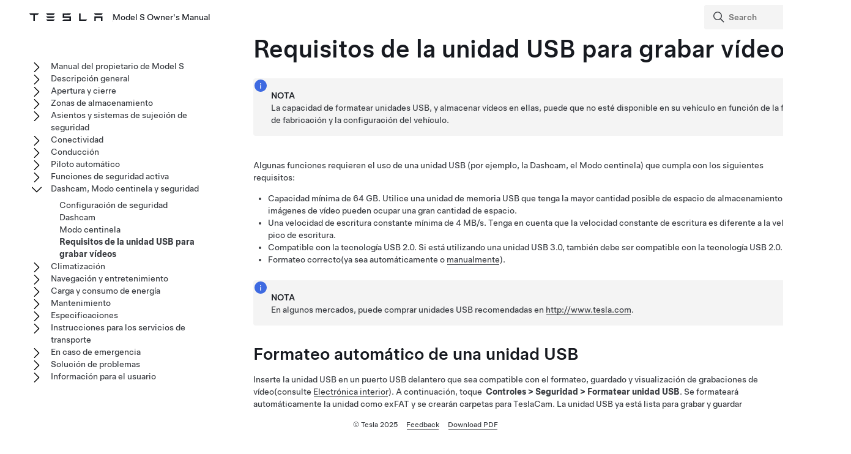

--- FILE ---
content_type: text/html; charset=utf-8
request_url: https://www.tesla.com/ownersmanual/2012_2020_models/es_es/GUID-F311BBCA-2532-4D04-B88C-DBA784ADEE21.html
body_size: 12004
content:
<!DOCTYPE html
  SYSTEM "about:legacy-compat">
<html lang="es-es"><head><meta http-equiv="Content-Type" content="text/html; charset=UTF-8"><meta charset="UTF-8"><meta name="viewport" content="width=device-width, initial-scale=1, shrink-to-fit=no"><meta name="copyright" content="(C) Copyright 2025"><meta name="DC.rights.owner" content="(C) Copyright 2025"><meta name="DC.type" content="concept"><meta name="DC.relation" scheme="URI" content="GUID-49096E34-97D2-4182-9414-2F7F4E88EE79.html"><meta name="DC.format" content="HTML5"><meta name="DC.identifier" content="GUID-F311BBCA-2532-4D04-B88C-DBA784ADEE21"><meta name="DC.language" content="es-ES">
<meta name="description" content="">
<meta name="og:description" content="">
<meta name="twitter:description" content="">
<meta property="og:site_name" content="Tesla">
<meta property="og:type" content="website">
<meta property="og:image" content="https://www.tesla.com/sites/default/files/blog_images/tesla_announcement_social.jpg">
<meta property="og:image:url" content="https://www.tesla.com/sites/default/files/blog_images/tesla_announcement_social.jpg">
<meta property="og:image:secure_url" content="https://www.tesla.com/sites/default/files/blog_images/tesla_announcement_social.jpg">
<meta name="twitter:card" content="summary_large_image">
<meta name="twitter:creator" content="@tesla">
<meta name="twitter:url" content="https://www.tesla.com/sites/default/files/blog_images/tesla_announcement_social.jpg">
<link rel="icon" type="image/x-icon" href="https://www.tesla.com/themes/custom/tesla_frontend/assets/favicons/favicon.ico"><meta property="og:title" content="Model&nbsp;S Owner's Manual | Tesla">
<meta name="twitter:title" content="Model&nbsp;S Owner's Manual | Tesla">
<link rel="stylesheet" type="text/css" href="css/custom.css"><title>Requisitos de la unidad USB para grabar vídeos</title>  
  
  <script src="js/vendor/jquery-3.5.1.min.js"></script>
<!-- Commenting this section out, handled now in js.js -->
  <!--<script type="text/javascript">
    $( document ).ready(function() {
    $('.parent ul').hide();
    $('.active').parents('ul').show();
    $('.active').children('ul').show();
    $('.active').siblings('ul').show();
    //$('.active').children('svg.tds-icon').removeClass("tds-icon-chevron-180").addClass("tds-icon-chevron-0");
    //$('.active').children('use').attr("href", "./img/spritemap.svg#tds-icon-chevron-0");
    //$('.active').parents('li').children('.tds-icon').removeClass("tds-icon-chevron-180").addClass("tds-icon-chevron-0");
    //$('.active').parents('use').attr("href", "./img/spritemap.svg#tds-icon-chevron-0");
    
    $('.toggle').on('click', function (e) {
    console.log("how about this click??");
    e.stopPropagation(); // prevent links from toggling the nodes
    $(this).siblings('ul').slideToggle();
    
    //if($(this).find(".tds-icon").first().hasClass("tds-icon-chevron-180")) {
    //$(this).find(".tds-icon").first().addClass("tds-icon-chevron-0");
    //$(this).find(".tds-icon").first().removeClass("tds-icon-chevron-180");
    //$(this).find("use").first().attr("href", "./img/spritemap.svg#tds-icon-chevron-0");
    //} else {
    //$(this).find(".tds-icon").first().addClass("tds-icon-chevron-180");
    //$(this).find(".tds-icon").first().removeClass("tds-icon-chevron-0");
    //$(this).find("use").first().attr("href", "./img/spritemap.svg#tds-icon-chevron-180");
    //}
    
    });
    }); 
    
  </script>-->
   
<!--  <script src="js/vendor/jquery.magnific-popup.min.js" />
  <script type="text/javascript">
    $(document).ready(function() {
    $('.image-zoom').magnificPopup({type:'image'});
    });
  </script>-->
  
   <!-- TDS -->
  <!-- Universal Sans Display (Headings) -->
  <link rel="preload" type="font/woff2" crossorigin="true" href="https://digitalassets.tesla.com/tesla-design-system/raw/upload/static/fonts/universal-sans-2/web/display/Universal-Sans-Display-Medium.woff2" as="font">
  <link rel="preload" type="font/woff2" crossorigin="true" href="https://digitalassets.tesla.com/tesla-design-system/raw/upload/static/fonts/universal-sans-2/web/display/Universal-Sans-Display-Regular.woff2" as="font">
      
  <!-- Universal Sans Text (Body Copy) -->
  <link rel="preload" type="font/woff2" crossorigin="true" href="https://digitalassets.tesla.com/tesla-design-system/raw/upload/static/fonts/universal-sans-2/web/text/Universal-Sans-Text-Medium.woff2" as="font">
  <link rel="preload" type="font/woff2" crossorigin="true" href="https://digitalassets.tesla.com/tesla-design-system/raw/upload/static/fonts/universal-sans-2/web/text/Universal-Sans-Text-Regular.woff2" as="font">
  <link rel="preload" href="https://digitalassets.tesla.com/tesla-design-system/raw/upload/design-system/9.0.1/index.bundle.min.js" as="script">
  <link rel="preload" href="https://digitalassets.tesla.com/tesla-design-system/raw/upload/design-system/9.0.1/index.css" as="style">
  
  <!-- TDS Styles from CDN -->
  <link id="external-css" rel="stylesheet" type="text/css" href="https://digitalassets.tesla.com/tesla-design-system/raw/upload/design-system/9.0.1/index.css" media="all">
  <!-- TDS End -->

  <script defer src="js/vendor/fuse.js"></script>
  <script defer src="js/search.js"></script>
  <script defer src="js/js.js"></script>



<script type="text/javascript">
$(document).ready(function() {
var url = window.location.href; //get url
var titleText = $('.tds-site-app-title').text().trim().replace(/\s+/g, ' ');
var h1Text = $('article > h1').text().trim().replace(/\s+/g, ' '); //get h1 text
var email = $('.mailto').attr('href');
var body = 'Weblink: '+url+'%0D%0A%0D%0A Provide your feedback for the Owner\'s Manual content below. For general questions and support, see https://www.tesla.com/support.' + '%0D%0A%0D%0A';
var subject = 'Feedback for '+titleText+': '+h1Text;
var hrefTitle = 'Send your feedback to: '+email;
$('.mailto').attr('href',email+'?body='+body+'&subject='+subject);
$('.mailto').attr('title', hrefTitle);
});
</script>
</head><body class="site-body site-js-body tds-fullscreen-ios"><div class="tds-shell" id="GUID-F311BBCA-2532-4D04-B88C-DBA784ADEE21"><div class="tds-shell-masthead tds-shell-masthead--is_sticky"><header id="tds-site-header" class="tds-site-header"><h1 class="tds-site-logo tds-align--start"><div class="tds-site-logo-link" aria-label="Tesla Logo"><svg xmlns="http://www.w3.org/2000/svg" class="tds-icon tds-icon-logo-wordmark"><use href="../../images/spritemap.svg#tds-icon-logo-wordmark"></use></svg></div><span class="tds-site-app-title tds-text--regular tds-text--h6">Model&nbsp;S Owner's Manual</span></h1></header><ol class="tds-site-nav-items tds-align--center tds--hideon-tablet-landscape-only tds--hideon-tablet-portrait-only tds--hideon-phone-only" id="button-nav"></ol><div class="tds-site-nav-items nav-items tds-align--end"><div class="tds-form-item tds-form-item--text search"><div class="tds-form-input tds-form-input--default"><div class="tds-form-input-leading"><svg xmlns="http://www.w3.org/2000/svg" class="tds-icon tds-icon-search" viewBox="0 0 24 24"><use href="../../images/spritemap.svg#tds-icon-search"></use></svg></div><input type="search" id="search" class="tds-form-input-search" aria-label="Search" placeholder="Search"><div class="tds-form-input-trailing tds-form-input-search-clear"><button class="tds-icon-btn tds-icon-btn--medium" id="clearButton"><svg xmlns="http://www.w3.org/2000/svg" class="tds-icon tds-icon--small tds-icon-close-small" viewBox="0 0 16 16"><use href="../../images/spritemap.svg#tds-icon-close-small"></use></svg></button></div></div></div></div><div id="search-wrap" class="tds-dropdown"><ul id="search-results" class="search-results tds-listbox"></ul></div></div><div class="tds-shell-content"><div class="tds-layout tds-layout-2col-static_sidebar--large tds-layout-main--right"><div class="tds-layout-item tds-layout-main"><main role="main" class="tds-shell-content" id="main-content"><article role="article" aria-labelledby="GUID-F311BBCA-2532-4D04-B88C-DBA784ADEE21__GUID-3975183C-5B49-4BD9-8D31-5EF6E16DCEC0">
    <h1 class="title topictitle1" id="GUID-F311BBCA-2532-4D04-B88C-DBA784ADEE21__GUID-3975183C-5B49-4BD9-8D31-5EF6E16DCEC0">Requisitos de la unidad USB para grabar vídeos</h1>
    <div class="body conbody">
        
        <div class="tds-status_msg tds-card tds-card--dense" role="status"><svg xmlns="http://www.w3.org/2000/svg" class="tds-icon tds-icon-status-info"><title>Informational Purposes</title><description>An informational icon, calling your attention</description><use xmlns:xlink="http://www.w3.org/1999/xlink" xlink:href="../../images/spritemap.svg#tds-icon-status-info"></use></svg><div class="tds-card-body"><div class="tds-text--h6 admonishment-title">Nota</div><div>La capacidad de formatear unidades USB, y almacenar vídeos en ellas, puede que no esté disponible en su vehículo en función de la fecha de fabricación y la configuración del vehículo.</div></div></div>
        
        <p class="p">Algunas funciones requieren el uso de una unidad USB (por ejemplo, la Dashcam<span class="ph" data-features="sentry_mode" id="GUID-F311BBCA-2532-4D04-B88C-DBA784ADEE21__GUID-B9698D2C-5E19-4FB8-8A6D-A7608F99DC45">, el Modo centinela</span>) que cumpla con los siguientes requisitos:</p>
        <ul class="ul tds-list tds-list--unordered" id="GUID-F311BBCA-2532-4D04-B88C-DBA784ADEE21__GUID-9726A8FF-BF29-401C-98F6-43742A69AE9F">
            <li class="li" id="GUID-F311BBCA-2532-4D04-B88C-DBA784ADEE21__GUID-348D16F3-F0A3-4021-93B1-A39F9AA401CC">Capacidad mínima de 64 GB. Utilice una unidad de memoria USB que tenga la mayor cantidad posible de espacio de almacenamiento. Las imágenes de vídeo pueden ocupar una gran cantidad de espacio.</li>
            <li class="li" id="GUID-F311BBCA-2532-4D04-B88C-DBA784ADEE21__GUID-3EFA2ACA-E9E8-40EF-8D67-5BD68EE39C18">Una velocidad de escritura constante mínima de 4&nbsp;MB/s. Tenga en cuenta que la velocidad constante de escritura es diferente a la velocidad pico de escritura.</li>
            <li class="li" id="GUID-F311BBCA-2532-4D04-B88C-DBA784ADEE21__GUID-44C4317D-D4BA-4E0A-A62B-E83515F6DD52">Compatible con la tecnología USB 2.0. Si está utilizando una unidad USB 3.0, también debe ser compatible con la tecnología USB 2.0.</li>
            <li class="li" id="GUID-F311BBCA-2532-4D04-B88C-DBA784ADEE21__GUID-8CC9A026-DDDC-4095-B3FA-4B6D8744BC9F">Formateo correcto<span class="ph" id="GUID-F311BBCA-2532-4D04-B88C-DBA784ADEE21__GUID-C9E07872-5F13-4847-8CFF-AF44E3B45179"> (ya sea automáticamente o <a class="tds-link xref" href="#GUID-6427B57E-E7DD-431E-9FB0-3E752810555F__GUID-9FA466AA-A51F-4332-B086-BF9916535446">manualmente</a>)</span>.</li>
        </ul>
        
        <div class="tds-status_msg tds-card tds-card--dense" role="status"><svg xmlns="http://www.w3.org/2000/svg" class="tds-icon tds-icon-status-info"><title>Informational Purposes</title><description>An informational icon, calling your attention</description><use xmlns:xlink="http://www.w3.org/1999/xlink" xlink:href="../../images/spritemap.svg#tds-icon-status-info"></use></svg><div class="tds-card-body"><div class="tds-text--h6 admonishment-title">Nota</div><div>En algunos mercados, puede comprar unidades USB recomendadas en <a class="tds-link xref" href="http://www.tesla.com" target="_blank">http://www.tesla.com</a>.</div></div></div>
    </div>
    <nav role="complementary" class="related-links"><div class="familylinks"><div class="parentlink p"><strong>Tema principal:</strong> <a class="tds-link xref" href="GUID-49096E34-97D2-4182-9414-2F7F4E88EE79.html">Dashcam, Modo centinela y seguridad</a></div></div></nav><article class="topic concept nested1" aria-labelledby="AUTOMATICALLY__GUID-4898BFC4-6619-43B7-9E81-FCE39FBE6227" id="AUTOMATICALLY">
        <h2 class="title topictitle2" id="AUTOMATICALLY__GUID-4898BFC4-6619-43B7-9E81-FCE39FBE6227">Formateo automático de una unidad USB</h2>
        <div class="body conbody">
            <p class="p">Inserte la unidad USB en un puerto USB delantero que sea compatible con el formateo, guardado y visualización de grabaciones de vídeo<span class="ph" id="AUTOMATICALLY__GUID-277132D0-E116-4BD8-9A4D-85F6789E2CF3"> (consulte <a class="tds-link xref" data-features="!fasciaTypePeriwinkle" data-products="modelx models" href="GUID-7F07443D-5107-4A5A-A9F1-E02FF14E4A9A.html">Electrónica interior</a>)</span>. A continuación, toque <span class="ph menucascade" id="AUTOMATICALLY__GUID-536AA5FB-D1DE-4C88-A7AB-87ECD5D105CD"><span class="ph uicontrol" id="AUTOMATICALLY__GUID-86185AF1-9E0E-4E64-B439-FC37886BBBDF">Controles</span><abbr> &gt; </abbr><span class="ph uicontrol" id="AUTOMATICALLY__GUID-60E6E614-B92E-4402-B120-166A939ACB11">Seguridad</span><abbr> &gt; </abbr><span class="ph uicontrol" id="AUTOMATICALLY__GUID-CDC60CF4-51D2-4EC9-BEA8-4438E936E563">Formatear unidad USB</span></span>. Se formateará automáticamente la unidad como exFAT y se crearán carpetas para TeslaCam. La unidad USB ya está lista para grabar y guardar grabaciones de vídeo.</p>
            <p class="p"><span class="ph uicontrol" id="AUTOMATICALLY__GUID-B60760F2-5D5C-41C4-807B-F2012EDDB400">Formatear unidad USB</span> solo está disponible cuando se inserta una unidad USB (con una o menos particiones) en un puerto USB delantero. Si selecciona <span class="ph uicontrol" id="AUTOMATICALLY__GUID-3588D0A1-95D3-49BC-87E9-581DAE205201">Formatear unidad USB</span>, se eliminará todo el contenido existente de la unidad USB. Antes de usar esta función, transfiera el contenido que desea conservar a otro dispositivo.</p>
        </div>
    </article>
    <article class="topic concept nested1" aria-labelledby="GUID-6427B57E-E7DD-431E-9FB0-3E752810555F__GUID-9FA466AA-A51F-4332-B086-BF9916535446" id="GUID-6427B57E-E7DD-431E-9FB0-3E752810555F">
        <h2 class="title topictitle2" id="GUID-6427B57E-E7DD-431E-9FB0-3E752810555F__GUID-9FA466AA-A51F-4332-B086-BF9916535446">Formateo manual de una unidad USB</h2>
        <div class="body conbody">
            <p class="p">Si el <span class="ph" id="GUID-6427B57E-E7DD-431E-9FB0-3E752810555F__GUID-52E66435-53C4-447E-9916-6F956C2BE721"><span class="ph" data-products="models" id="GUID-6427B57E-E7DD-431E-9FB0-3E752810555F__d9e19">Model&nbsp;S</span></span> no puede formatear la unidad USB, deberá formatearla con un ordenador:</p>
            <ol class="ol tds-list tds-list--ordered" id="GUID-6427B57E-E7DD-431E-9FB0-3E752810555F__GUID-D5C11352-063F-4328-9335-E4F9B1605567">
                <li class="li" id="GUID-6427B57E-E7DD-431E-9FB0-3E752810555F__GUID-8F71C085-E4D7-49FD-A5F8-FADCFB0F4D11">Formatee la unidad USB como exFAT, MS-DOS FAT (para Mac), ext3 o ext4 (NTFS no es compatible actualmente).</li>
                <li class="li" id="GUID-6427B57E-E7DD-431E-9FB0-3E752810555F__GUID-59BF032A-51F5-4520-9B68-278C35626C78">Cree una carpeta raíz llamada <span class="ph uicontrol" id="GUID-6427B57E-E7DD-431E-9FB0-3E752810555F__GUID-769998FC-9C75-45F0-8680-CA64130664C4">TeslaCam</span>. Puede utilizar una unidad USB para la Dashcam, <span class="ph" data-features="sentry_mode" id="GUID-6427B57E-E7DD-431E-9FB0-3E752810555F__GUID-09C31824-2D74-4173-939A-ADA31E16FAA1">el Modo centinela,</span>y archivos de audio, pero debe crear particiones independientes o carpetas en la unidad USB exFAT.</li>
                <li class="li" id="GUID-6427B57E-E7DD-431E-9FB0-3E752810555F__GUID-B88FD9ED-9304-4547-833A-4AD4A6362367">Una vez formateada, inserte la unidad USB en el puerto USB de la guantera (según equipamiento); de lo contrario, utilice uno de los puertos USB delanteros de la consola central. No utilice un puerto USB trasero, ya que estos solo se pueden utilizar para cargar dispositivos. El <span class="ph" id="GUID-6427B57E-E7DD-431E-9FB0-3E752810555F__GUID-0B5D9430-EBCF-4336-A470-677B95F520A5"><span class="ph" data-products="models" id="GUID-6427B57E-E7DD-431E-9FB0-3E752810555F__d9e19">Model&nbsp;S</span></span> puede tardar unos segundos en reconocer la unidad USB.</li>
                <li class="li" id="GUID-6427B57E-E7DD-431E-9FB0-3E752810555F__GUID-ABFB2E9A-71B9-47F9-945B-5BA86F5E1273">Cuando se reconozca, asegúrese de que <span class="ph" data-products="models modelx" id="GUID-6427B57E-E7DD-431E-9FB0-3E752810555F__GUID-C33D5D58-608D-4E9D-AEE5-2C0CD52FD212">los iconos de la Dashcam <span class="ph" data-features="sentry_mode" id="GUID-6427B57E-E7DD-431E-9FB0-3E752810555F__GUID-39727553-CBB8-4EFD-B3AE-A6880B421CFF">y del Modo centinela </span>aparecen en la parte superior de la pantalla táctil</span>. <span class="ph" id="GUID-6427B57E-E7DD-431E-9FB0-3E752810555F__GUID-E6A3D5CC-6691-4CD9-B0FF-05280F728EBC"><span class="ph" data-products="models" id="GUID-6427B57E-E7DD-431E-9FB0-3E752810555F__d9e19">Model&nbsp;S</span></span> ya está listo para grabar vídeos.<div class="tds-status_msg tds-card tds-card--dense" role="status"><svg xmlns="http://www.w3.org/2000/svg" class="tds-icon tds-icon-status-info"><title>Informational Purposes</title><description>An informational icon, calling your attention</description><use xmlns:xlink="http://www.w3.org/1999/xlink" xlink:href="../../images/spritemap.svg#tds-icon-status-info"></use></svg><div class="tds-card-body"><div class="tds-text--h6 admonishment-title">Nota</div><div><span class="ph" data-features="sentry_mode" id="GUID-6427B57E-E7DD-431E-9FB0-3E752810555F__GUID-FDE758DA-02A5-46FF-9CE4-ADC9521D906C">Es posible que primero tenga que activar el Modo centinela <span class="ph" id="GUID-6427B57E-E7DD-431E-9FB0-3E752810555F__GUID-0F179834-D0F8-4856-B0EB-34C7A1061A05">(según equipamiento)</span> tocando  <span class="ph" data-products="models modelx" id="GUID-6427B57E-E7DD-431E-9FB0-3E752810555F__GUID-24B8430E-B6D7-4EB9-92D9-380460DABD0B"><span class="ph menucascade" id="GUID-6427B57E-E7DD-431E-9FB0-3E752810555F__GUID-E5A56FDB-F9F0-4D17-8498-C867058051D2"><span class="ph uicontrol" id="GUID-6427B57E-E7DD-431E-9FB0-3E752810555F__GUID-3EDF4E29-2FE0-4B54-B9F2-CB74443AD2B0">Controles</span><abbr> &gt; </abbr><span class="ph uicontrol" id="GUID-6427B57E-E7DD-431E-9FB0-3E752810555F__GUID-F68F2207-F253-4689-8F8C-0978A47D83E1">Seguridad</span><abbr> &gt; </abbr><span class="ph uicontrol" id="GUID-6427B57E-E7DD-431E-9FB0-3E752810555F__GUID-5AF7F60D-B0F8-4690-8F2E-05D1C1886379">Modo centinela</span></span></span>.</span></div></div></div></li>
            </ol>
        </div>
    </article>
    <article class="topic concept nested1" aria-labelledby="GUID-C66C55E4-B64F-4104-905C-2E43671CCA7B__GUID-71367FFC-8827-424F-A845-52C1645064E0" id="GUID-C66C55E4-B64F-4104-905C-2E43671CCA7B">
        <h2 class="title topictitle2" id="GUID-C66C55E4-B64F-4104-905C-2E43671CCA7B__GUID-71367FFC-8827-424F-A845-52C1645064E0">Visualización de grabaciones de vídeo</h2>
        <div class="body conbody">
            
            <p class="p">Si se guardan grabaciones, puede ver los clips en la pantalla táctil, en la aplicación móvil de Tesla o en un ordenador.</p>
            <p class="p">Cuando la unidad USB se quede sin espacio de almacenamiento, ya no se podrán guardar más vídeos. Para evitar que la unidad USB se llene, mueva periódicamente los vídeos guardados a otro dispositivo y bórrelos de la unidad USB.</p>
            <p class="p">Cuando estas opciones están activadas, la Dashcam <span class="ph" data-features="sentry_mode" id="GUID-C66C55E4-B64F-4104-905C-2E43671CCA7B__GUID-B726201D-CCAF-409D-AF93-1E9E38E4ED18">y el Modo centinela</span> realizan grabaciones en ciclos. Cada grabación se sobrescribe continuamente a menos que la guarde. Debe guardar la grabación que desee para poder verla; de lo contrario, se eliminará y se sobrescribirá. Consulte <span class="ph" data-features="sentry_mode" id="GUID-C66C55E4-B64F-4104-905C-2E43671CCA7B__GUID-B3B1C270-EAFB-4261-BA64-B8A24CDF99C4"><a class="tds-link xref" href="GUID-56703182-8191-4DAE-AF07-2FDC0EB64663.html">Modo centinela</a> y </span><a class="tds-link xref" href="GUID-3BCC07CE-5EA2-4F40-99D1-27690898FF3C.html">Dashcam</a> para obtener información sobre cómo guardar las grabaciones.</p>
            <p class="p" data-features="!das4">Se graban cuatro vídeos para cada grabación guardada, uno por cámara (delantera, trasera, izquierda y derecha).</p>
            <div class="p">
                <div class="tds-status_msg tds-card tds-card--dense" role="status"><svg xmlns="http://www.w3.org/2000/svg" class="tds-icon tds-icon-status-info"><title>Informational Purposes</title><description>An informational icon, calling your attention</description><use xmlns:xlink="http://www.w3.org/1999/xlink" xlink:href="../../images/spritemap.svg#tds-icon-status-info"></use></svg><div class="tds-card-body"><div class="tds-text--h6 admonishment-title">Nota</div><div>Las grabaciones de la cámara trasera solo están disponibles en vehículos fabricados después de febrero de 2018, aproximadamente.</div></div></div>
            </div>
            
            <div class="p" data-features="das3orhigher">Al ver las grabaciones en la pantalla táctil o en la aplicación móvil, podrá consultar la información del momento en el que se grabó el vídeo, incluida la marcha, la velocidad, el ángulo de <span class="ph" id="GUID-C66C55E4-B64F-4104-905C-2E43671CCA7B__GUID-FD78F343-C473-4A95-91EC-0E67AE106F30"><span class="ph" id="GUID-C66C55E4-B64F-4104-905C-2E43671CCA7B__d10e18">volante</span></span>, etc.<div class="tds-status_msg tds-card tds-card--dense" role="status"><svg xmlns="http://www.w3.org/2000/svg" class="tds-icon tds-icon-status-info"><title>Informational Purposes</title><description>An informational icon, calling your attention</description><use xmlns:xlink="http://www.w3.org/1999/xlink" xlink:href="../../images/spritemap.svg#tds-icon-status-info"></use></svg><div class="tds-card-body"><div class="tds-text--h6 admonishment-title">Nota</div><div>Esta función requiere la versión 4.51.5 o superior de la aplicación móvil de Tesla.</div></div></div></div>
            <div class="p" data-features="sentry_mode">Para cumplir los requisitos de privacidad de la UE, el Modo centinela solo graba un máximo de 10 minutos seguidos. Las grabaciones solo se guardan cuando el coche o la cámara detectan un evento de seguridad. De lo contrario, el vehículo borra todo el material grabado recientemente y no guardado en estas circunstancias:<ul class="ul tds-list tds-list--unordered" id="GUID-C66C55E4-B64F-4104-905C-2E43671CCA7B__GUID-A533D4A9-B49F-40B3-BD0A-10420A794527">
                    <li class="li" id="GUID-C66C55E4-B64F-4104-905C-2E43671CCA7B__GUID-377C5CCC-F40B-4FEC-AA1E-5BCFC3B4D464">Al desactivar el Modo centinela.</li>
                    <li class="li" id="GUID-C66C55E4-B64F-4104-905C-2E43671CCA7B__GUID-154145D1-3067-472E-9735-C0B6F2C40823">Al volver a entrar en el vehículo.</li>
                </ul></div>
        </div>
        <article class="topic concept nested2" aria-labelledby="TOUCHSCREEN__GUID-443A9B29-F1A8-4066-AF45-5EF9DAE14FC9" id="TOUCHSCREEN">
            <h3 class="title topictitle3" id="TOUCHSCREEN__GUID-443A9B29-F1A8-4066-AF45-5EF9DAE14FC9">Visualización en la pantalla táctil</h3>
            <div class="body conbody">
                <p class="p">Puede ver los vídeos grabados en la pantalla táctil cuando el <span class="ph" id="TOUCHSCREEN__GUID-CA8B0F9C-452E-4302-8584-01CF8472964E"><span class="ph" data-products="models" id="TOUCHSCREEN__d9e19">Model&nbsp;S</span></span> está en la posición de estacionamiento. Toque el icono de la Dashcam en el iniciador de aplicaciones.</p>
                <p class="p">La lista de vídeos está organizada por ubicación y fecha/hora. Puede pausar, retroceder y avanzar los vídeos según desee. Para eliminar vídeos, toque <span class="ph uicontrol" id="TOUCHSCREEN__GUID-4111193E-7B74-47B0-AFB0-E7EAC8D190D5">Más opciones</span> (los tres puntos) en la parte superior de la lista y seleccione los clips que desea eliminar.</p>
                <p class="p">Vaya a <span class="ph menucascade" id="TOUCHSCREEN__GUID-A4891473-9BA2-409D-BC2A-6F3DC63EC7E6"><span class="ph uicontrol" id="TOUCHSCREEN__GUID-5B04DBFB-0BE0-4676-9ECE-B2AE6948B625">Controles</span><abbr> &gt; </abbr><span class="ph uicontrol" id="TOUCHSCREEN__GUID-7F21D9B8-68C4-4C52-862C-521F1DA610E6">Seguridad</span><abbr> &gt; </abbr><span class="ph uicontrol" id="TOUCHSCREEN__GUID-41D5137B-D3D4-4C17-9ECD-B2AB05B17FF6">Borrar clips de la Dashcam</span></span> para borrar todas las grabaciones de la Dashcam y del <span class="ph" data-features="sentry_mode" id="TOUCHSCREEN__GUID-C1021759-84CE-49A9-A7C4-7ADE1361ABF9">Modo centinela</span>.</p>
                <div class="tds-status_msg tds-card tds-card--dense" role="status"><svg xmlns="http://www.w3.org/2000/svg" class="tds-icon tds-icon-status-info"><title>Informational Purposes</title><description>An informational icon, calling your attention</description><use xmlns:xlink="http://www.w3.org/1999/xlink" xlink:href="../../images/spritemap.svg#tds-icon-status-info"></use></svg><div class="tds-card-body"><div class="tds-text--h6 admonishment-title">Nota</div><div>La grabación de la Dashcam se pone en pausa al iniciar el Visor.</div></div></div>
            </div>
        </article>
        <article class="topic concept nested2" aria-labelledby="COMPUTER__GUID-D9322EE7-4514-43CC-AF98-85C7A686741E" id="COMPUTER">
            <h3 class="title topictitle3" id="COMPUTER__GUID-D9322EE7-4514-43CC-AF98-85C7A686741E">Visualización en un ordenador</h3>
            <div class="body conbody">
                <p class="p">Inserte la unidad USB en un ordenador y vaya a la carpeta TeslaCam .</p>
                <p class="p">La carpeta TeslaCam contiene estas subcarpetas:</p>
                <ul class="ul tds-list tds-list--unordered" id="COMPUTER__GUID-563688F0-B2E9-4840-9ADE-EAC167EFD7CD">
                    <li class="li" id="COMPUTER__GUID-AB41BC25-A2F2-4936-BFDA-3B505E57484A"><span class="ph uicontrol" id="COMPUTER__GUID-E41BF57A-EB60-4D96-9FD5-B6B8DEAFBB77">RecentClips</span>: Contiene hasta 60 minutos de contenido grabado.</li>
                    <li class="li" id="COMPUTER__GUID-9388E830-DFD6-4EDF-8109-2F8CB659C91F"><span class="ph uicontrol" id="COMPUTER__GUID-4DB019C0-1BC8-4C53-8473-168DD5219B45">SavedClips</span>: Contiene todas las grabaciones que se guardan de la carpeta RecentClips y se les cambia el nombre.</li>
                    <li class="li" data-features="sentry_mode" id="COMPUTER__GUID-AB853538-33C2-4914-8CBF-BB3F760D769F"><span class="ph uicontrol" id="COMPUTER__GUID-70553924-BA3A-460A-8208-26B25C9F7F6B">SentryClips</span>: Contiene grabaciones de todos los eventos de seguridad del Modo centinela. Si el espacio de almacenamiento de la unidad USB es limitado, se borrarán las grabaciones más antiguas para dejar espacio libre a las nuevas. Una vez eliminadas, ya no podrá recuperarlas.</li>
                </ul>
            </div>
        </article>
    </article>
</article></main></div><aside class="tds-layout-item tds-layout-aside"><div class="side-nav"><ul class="tds-list"><li class="parent tds-list-item" data-collapsed="true"><span class="toggle"><svg xmlns="http://www.w3.org/2000/svg" class="tds-icon tds-icon-chevron-180" viewBox="0 0 24 24"><use href="../../images/spritemap.svg#tds-icon-chevron-180"></use></svg></span><a href="index.html">Manual del propietario de Model&nbsp;S</a><ul class="tds-list child"><li class="tds-list-item"><span class="no-toggle"></span><a href="GUID-59E1B254-DB74-4178-B727-CE12EA84A2F7.html">Uso del Manual del propietario</a></li></ul></li><li class="parent tds-list-item" data-collapsed="true"><span class="toggle"><svg xmlns="http://www.w3.org/2000/svg" class="tds-icon tds-icon-chevron-180" viewBox="0 0 24 24"><use href="../../images/spritemap.svg#tds-icon-chevron-180"></use></svg></span><a href="GUID-0CA2B0F0-F272-4AD3-B96F-06AA17B140EC.html">Descripción general</a><ul class="tds-list child"><li class="tds-list-item"><span class="no-toggle"></span><a href="GUID-6C6C3944-9674-4E81-A0E8-94D60B6D87B9.html">Exterior</a></li><li class="tds-list-item"><span class="no-toggle"></span><a href="GUID-A5F2B9D0-E7C8-40F5-9642-58F3657B123E.html">Interior</a></li><li class="tds-list-item"><span class="no-toggle"></span><a href="GUID-518C51C1-E9AC-4A68-AE12-07F4FF8C881E.html">Pantalla táctil</a></li><li data-products="models modelx" class="tds-list-item"><span class="no-toggle"></span><a href="GUID-7F07443D-5107-4A5A-A9F1-E02FF14E4A9A.html">Electrónica interior</a></li><li data-products="models modelx" class="tds-list-item"><span class="no-toggle"></span><a href="GUID-EE80FB8A-9118-47E6-A1C6-2EE080B92B18.html">Panel de instrumentos</a></li><li class="tds-list-item"><span class="no-toggle"></span><a href="GUID-EA1715B0-A3A6-454E-995A-8AA2C3A32D44.html">Comandos de voz</a></li><li class="tds-list-item"><span class="no-toggle"></span><a href="GUID-682FF4A7-D083-4C95-925A-5EE3752F4865.html">Cámaras</a></li><li class="tds-list-item"><span class="no-toggle"></span><a href="GUID-AA58ED67-9C93-4EE6-8B19-9FDABE018787.html">Sonidos de funcionamiento normal</a></li></ul></li><li class="parent tds-list-item" data-collapsed="true"><span class="toggle"><svg xmlns="http://www.w3.org/2000/svg" class="tds-icon tds-icon-chevron-180" viewBox="0 0 24 24"><use href="../../images/spritemap.svg#tds-icon-chevron-180"></use></svg></span><a href="GUID-8C936870-B3AE-46DE-B209-63434EBF7C1E.html">Apertura y cierre</a><ul class="tds-list child"><li data-products="models modelx" class="tds-list-item"><span class="no-toggle"></span><a href="GUID-0618931A-AB47-4A93-B2C7-C0B41BF0595E.html">Llaves y puertas</a></li><li class="tds-list-item"><span class="no-toggle"></span><a href="GUID-B4E78C91-BCD3-4713-90AA-F3E2406158CC.html">Ventanas</a></li><li data-products="models" class="tds-list-item"><span class="no-toggle"></span><a href="GUID-1E118684-47FB-4D0F-8FD0-F0D98CC328E3.html">Techo panorámico</a></li></ul></li><li class="parent tds-list-item" data-collapsed="true"><span class="toggle"><svg xmlns="http://www.w3.org/2000/svg" class="tds-icon tds-icon-chevron-180" viewBox="0 0 24 24"><use href="../../images/spritemap.svg#tds-icon-chevron-180"></use></svg></span><a href="GUID-E167C9C7-5774-430D-A37F-066B29F75C7B.html">Zonas de almacenamiento</a><ul class="tds-list child"><li class="tds-list-item"><span class="no-toggle"></span><a href="GUID-3667D28B-5B3B-49CE-A1C1-3D70AC60D9F6.html">Maletero trasero</a></li><li class="tds-list-item"><span class="no-toggle"></span><a href="GUID-356E0168-47E5-400F-AD83-4F1B86C7D991.html">Maletero delantero</a></li><li data-products="modelx models" class="tds-list-item"><span class="no-toggle"></span><a href="GUID-9D326633-5F44-4F41-8852-FD6A4C966267.html">Almacenamiento interior</a></li></ul></li><li class="parent tds-list-item" data-collapsed="true"><span class="toggle"><svg xmlns="http://www.w3.org/2000/svg" class="tds-icon tds-icon-chevron-180" viewBox="0 0 24 24"><use href="../../images/spritemap.svg#tds-icon-chevron-180"></use></svg></span><a href="GUID-3D3D94D0-D88F-48B9-81C0-8ED5CE16CE56.html">Asientos y sistemas de sujeción de seguridad</a><ul class="tds-list child"><li data-products="model3 modely models modelx" class="tds-list-item"><span class="no-toggle"></span><a href="GUID-64C3BD83-0089-41A2-B9DD-9CDC0212D6AE.html">Asientos delanteros y traseros </a></li><li class="tds-list-item"><span class="no-toggle"></span><a href="GUID-3319C55D-F148-4D9C-98A6-AD09BA7EED61.html">Cinturones de seguridad</a></li><li data-products="models" class="tds-list-item"><span class="no-toggle"></span><a href="GUID-81DEE2A1-F2A0-4AE8-A23F-62277C7A63DB.html">Asientos de seguridad para niños</a></li><li data-products="models" class="tds-list-item"><span class="no-toggle"></span><a href="GUID-918F6E1C-D776-4EFE-A862-CB0FF233E08E.html">Airbags</a></li></ul></li><li class="parent tds-list-item" data-collapsed="true"><span class="toggle"><svg xmlns="http://www.w3.org/2000/svg" class="tds-icon tds-icon-chevron-180" viewBox="0 0 24 24"><use href="../../images/spritemap.svg#tds-icon-chevron-180"></use></svg></span><a href="GUID-74B23C74-1189-4EED-802A-5E42D69203B9.html">Conectividad</a><ul class="tds-list child"><li class="tds-list-item"><span class="no-toggle"></span><a href="GUID-F6E2CD5E-F226-4167-AC48-BD021D1FFDAB.html">App móvil</a></li><li class="tds-list-item"><span class="no-toggle"></span><a href="GUID-1FE9620C-3D7F-4FD3-BBD9-28DD342AC150.html">Wi-Fi</a></li><li class="tds-list-item"><span class="no-toggle"></span><a href="GUID-3D90EA76-8DE3-4808-B7E4-1979EF299F3A.html">Bluetooth</a></li><li class="tds-list-item"><span class="no-toggle"></span><a href="GUID-68582EA9-CBE5-4474-880E-3EF4992002DF.html">Teléfono, calendario y conferencia web</a></li><li class="tds-list-item"><span class="no-toggle"></span><a href="GUID-48B8F8C3-E7E0-4F7F-ABB6-E04FE7527628.html">Garaje inteligente</a></li></ul></li><li class="parent tds-list-item" data-collapsed="true"><span class="toggle"><svg xmlns="http://www.w3.org/2000/svg" class="tds-icon tds-icon-chevron-180" viewBox="0 0 24 24"><use href="../../images/spritemap.svg#tds-icon-chevron-180"></use></svg></span><a href="GUID-538D748E-6DDF-4910-A898-C17E2B671A77.html">Conducción</a><ul class="tds-list child"><li data-products="models modelx" class="tds-list-item"><span class="no-toggle"></span><a href="GUID-E75DB1EC-A705-4784-9983-DE677D1BF7C1.html">Arranque y apagado</a></li><li class="tds-list-item"><span class="no-toggle"></span><a href="GUID-DEB259CC-ABAC-4BFC-8D10-B7B1BBCFCB1F.html">  Volante  </a></li><li class="tds-list-item"><span class="no-toggle"></span><a href="GUID-3EFBA9D5-76B6-468D-BBD0-9090C0E05F22.html">Retrovisores</a></li><li data-products="models modelx" class="tds-list-item"><span class="no-toggle"></span><a href="GUID-41E02406-1983-4511-BBB4-158DD94796C6.html">Cambio</a></li><li data-products="models modelx" class="tds-list-item"><span class="no-toggle"></span><a href="GUID-1C209641-AA23-47AC-B0D1-3FE3779CF222.html">Luces</a></li><li class="tds-list-item"><span class="no-toggle"></span><a href="GUID-A5C33F3D-E41D-4671-ADE5-C2FB73203323.html">Limpiaparabrisas y lavaparabrisas</a></li><li class="tds-list-item"><span class="no-toggle"></span><a href="GUID-3DFFB071-C0F6-474D-8A45-17BE1A006365.html">Frenado y parada</a></li><li data-features="adaptive_air" data-products="models modelx" class="tds-list-item"><span class="no-toggle"></span><a href="GUID-F1B6801A-8946-41AD-8CF9-7A963CDA38E4.html">Suspensión neumática</a></li><li data-features="parkassist" class="tds-list-item"><span class="no-toggle"></span><a href="GUID-005E1645-B0F5-49A0-9C59-44828B60D184.html">Asistencia al estacionamiento</a></li><li data-features="anydas pm_driveunit" data-products="models modelx" class="tds-list-item"><span class="no-toggle"></span><a href="GUID-4F680094-175E-44C3-8801-4965887055BE.html">Retención del vehículo</a></li><li class="tds-list-item"><span class="no-toggle"></span><a href="GUID-CC0F27E7-FD78-448D-B739-209EBBEDF2C3.html">Control de tracción</a></li><li data-features="anydas !fasciaTypePeriwinkle" data-products="models modelx" class="tds-list-item"><span class="no-toggle"></span><a href="GUID-E692415D-F83C-4F07-B30A-9E50499CFC30.html">Modos de aceleración</a></li><li class="tds-list-item"><span class="no-toggle"></span><a href="GUID-A2D0403E-3DAC-4695-A4E6-DC875F4DEDC3.html">Perfiles de conductor</a></li><li data-features="activehood" data-products="models modelx" class="tds-list-item"><span class="no-toggle"></span><a href="GUID-FCD87BBA-BA45-4955-8E3A-2FEBBA7DE9FA.html">Capó activo</a></li><li class="tds-list-item"><span class="no-toggle"></span><a href="GUID-CAE4B2A1-3608-4A05-8E37-A9C948733FEF.html">Información del trayecto</a></li><li class="tds-list-item"><span class="no-toggle"></span><a href="GUID-3598EF55-6B1D-462B-88D8-704DB0896DD1.html">Cámaras orientadas hacia atrás</a></li><li data-features="pedestrian_warning" class="tds-list-item"><span class="no-toggle"></span><a href="GUID-5D8F5B42-90F9-4ED7-9B36-A54BFED1030C.html">Sistema de advertencia de peatones</a></li></ul></li><li data-features="anydas" class="parent tds-list-item" data-collapsed="true"><span class="toggle"><svg xmlns="http://www.w3.org/2000/svg" class="tds-icon tds-icon-chevron-180" viewBox="0 0 24 24"><use href="../../images/spritemap.svg#tds-icon-chevron-180"></use></svg></span><a href="GUID-32E9F9FD-0014-4EB4-8D96-A8BE99DBE1A2.html">  Piloto automático  </a><ul class="tds-list child"><li data-features="tacc anydas" class="tds-list-item"><span class="no-toggle"></span><a href="GUID-101D1BF5-52D2-469A-A57D-E7230BBEE94B.html">Acerca de   Piloto automático  </a></li><li data-features="tacc anydas" class="tds-list-item"><span class="no-toggle"></span><a href="GUID-50331432-B914-400D-B93D-556EAD66FD0B.html">  Control de crucero adaptado al tráfico  </a></li><li data-features="autosteer anydas" class="tds-list-item"><span class="no-toggle"></span><a href="GUID-69AEB326-9831-424E-96AD-4021EABCB699.html">    Autogiro    </a></li><li data-features="drive_on_nav anydas" class="tds-list-item"><span class="no-toggle"></span><a href="GUID-0535381F-643F-4C60-85AB-1783E723B9B6.html">    Navegar en Piloto automático    </a></li><li data-features="stop_control anydas" class="tds-list-item"><span class="no-toggle"></span><a href="GUID-A701F7DC-875C-4491-BC84-605A77EA152C.html">  Control de semáforos y señales de stop  </a></li><li data-features="autopark !tesla_autopark_3 anydas" class="tds-list-item"><span class="no-toggle"></span><a href="GUID-900CE37E-421B-4971-A12A-58E533F339DE.html">    Autopark    </a></li><li data-features="summon !actually_smart_summon anydas" class="tds-list-item"><span class="no-toggle"></span><a href="GUID-570B5DEE-182D-4193-8059-E11FEBD17AEF.html">Convocar</a></li><li data-features="smart_summon !actually_smart_summon anydas" class="tds-list-item"><span class="no-toggle"></span><a href="GUID-6B9A1AEA-579C-400E-A7A6-E4916BCD5DED.html">  Convocación inteligente  </a></li><li data-features="tacc anydas" class="tds-list-item"><span class="no-toggle"></span><a href="GUID-E5FF5E84-6AAC-43E6-B7ED-EC1E9AEB17B7.html">Limitaciones y advertencias</a></li></ul></li><li data-features="anydas" class="parent tds-list-item" data-collapsed="true"><span class="toggle"><svg xmlns="http://www.w3.org/2000/svg" class="tds-icon tds-icon-chevron-180" viewBox="0 0 24 24"><use href="../../images/spritemap.svg#tds-icon-chevron-180"></use></svg></span><a href="GUID-0D9B548B-D1A4-494B-8C5F-C4360304D99F.html">Funciones de seguridad activa</a><ul class="tds-list child"><li data-features="anydas anydas" class="tds-list-item"><span class="no-toggle"></span><a href="GUID-ADA05DFF-963D-477D-9A51-FA8C8F6429F1.html">Asistencia de carril</a></li><li data-features="anydas anydas" class="tds-list-item"><span class="no-toggle"></span><a href="GUID-8EA7EF10-7D27-42AC-A31A-96BCE5BC0A85.html">Asistencia anticolisión</a></li><li data-features="anydas !regulatory_isa anydas" class="tds-list-item"><span class="no-toggle"></span><a href="GUID-5D3D4014-4E98-45D7-8BBC-F76BCA9CEC05.html">Asistencia de velocidad</a></li></ul></li><li class="parent tds-list-item" data-collapsed="false"><span class="toggle"><svg xmlns="http://www.w3.org/2000/svg" class="tds-icon tds-icon-chevron-180" viewBox="0 0 24 24"><use href="../../images/spritemap.svg#tds-icon-chevron-180"></use></svg></span><a href="GUID-49096E34-97D2-4182-9414-2F7F4E88EE79.html">Dashcam, Modo centinela y seguridad</a><ul class="tds-list child"><li class="tds-list-item"><span class="no-toggle"></span><a href="GUID-94B0E05E-F642-4C8E-8FED-E5EB45FA27DA.html">Configuración de seguridad</a></li><li data-features="das2orhigher" class="tds-list-item"><span class="no-toggle"></span><a href="GUID-3BCC07CE-5EA2-4F40-99D1-27690898FF3C.html">Dashcam</a></li><li data-features="sentry_mode" class="tds-list-item"><span class="no-toggle"></span><a href="GUID-56703182-8191-4DAE-AF07-2FDC0EB64663.html">Modo centinela</a></li><li data-features="das2orhigher" class="tds-list-item"><span class="no-toggle"></span><a class="active" href="GUID-F311BBCA-2532-4D04-B88C-DBA784ADEE21.html">Requisitos de la unidad USB para grabar vídeos</a></li></ul></li><li class="parent tds-list-item" data-collapsed="true"><span class="toggle"><svg xmlns="http://www.w3.org/2000/svg" class="tds-icon tds-icon-chevron-180" viewBox="0 0 24 24"><use href="../../images/spritemap.svg#tds-icon-chevron-180"></use></svg></span><a href="GUID-6E3E7A58-8A2F-4648-BEDD-90CD1BB94FD4.html">Climatización</a><ul class="tds-list child"><li class="tds-list-item"><span class="no-toggle"></span><a href="GUID-4F3599A1-20D9-4A49-B4A0-5261F957C096.html">Funcionamiento de los controles de climatización</a></li><li class="tds-list-item"><span class="no-toggle"></span><a href="GUID-2A777CDE-3E40-4A8B-B08C-8ABB8B79F36E.html">Difusores de aire</a></li><li class="tds-list-item"><span class="no-toggle"></span><a href="GUID-F907200E-A619-4A95-A0CF-94E0D03BEBEF.html">Prácticas recomendadas para climas fríos</a></li><li class="tds-list-item"><span class="no-toggle"></span><a href="GUID-6F5B7B3F-F020-471D-9D46-D1F990A6237A.html">Prácticas recomendadas para climas cálidos</a></li></ul></li><li class="parent tds-list-item" data-collapsed="true"><span class="toggle"><svg xmlns="http://www.w3.org/2000/svg" class="tds-icon tds-icon-chevron-180" viewBox="0 0 24 24"><use href="../../images/spritemap.svg#tds-icon-chevron-180"></use></svg></span><a href="GUID-02F089F4-6818-4EFB-9AF1-0DA2187C5FF0.html">Navegación y entretenimiento</a><ul class="tds-list child"><li class="tds-list-item"><span class="no-toggle"></span><a href="GUID-01F1A582-99D1-4933-B5FB-B2F0203FFE6F.html">Mapas y navegación</a></li><li class="tds-list-item"><span class="no-toggle"></span><a href="GUID-7A85FB6B-9DF6-4C55-A2F9-793207E48E9D.html">Multimedia</a></li><li class="tds-list-item"><span class="no-toggle"></span><a href="GUID-79A49D40-A028-435B-A7F6-8E48846AB9E9.html">Teatro, Arcade y Toybox</a></li></ul></li><li class="parent tds-list-item" data-collapsed="true"><span class="toggle"><svg xmlns="http://www.w3.org/2000/svg" class="tds-icon tds-icon-chevron-180" viewBox="0 0 24 24"><use href="../../images/spritemap.svg#tds-icon-chevron-180"></use></svg></span><a href="GUID-2703FAF6-4481-4249-95AD-F12E2677DCA8.html">Carga y consumo de energía</a><ul class="tds-list child"><li class="tds-list-item"><span class="no-toggle"></span><a href="GUID-8FA15856-1720-440F-838B-ACFBA8D7D608.html">Componentes eléctricos del vehículo</a></li><li class="tds-list-item"><span class="no-toggle"></span><a href="GUID-7FE78D73-0A17-47C4-B21B-54F641FFAEF4.html">Información de la batería de alta tensión</a></li><li class="tds-list-item"><span class="no-toggle"></span><a href="GUID-BEE08D47-0CE0-4BDD-83F2-9854FB3D578F.html">Instrucciones de carga</a></li><li class="tds-list-item"><span class="no-toggle"></span><a href="GUID-76995CEC-6402-4BFF-99FA-CEFA36E64A19.html">Programación de preacondicionamiento y carga</a></li><li class="tds-list-item"><span class="no-toggle"></span><a href="GUID-4AC32116-979A-4146-A935-F41F8551AFE6.html">Obtención de la autonomía máxima</a></li></ul></li><li class="parent tds-list-item" data-collapsed="true"><span class="toggle"><svg xmlns="http://www.w3.org/2000/svg" class="tds-icon tds-icon-chevron-180" viewBox="0 0 24 24"><use href="../../images/spritemap.svg#tds-icon-chevron-180"></use></svg></span><a href="GUID-0BC2933E-424A-42B1-932E-E07BB77DA5D6.html">Mantenimiento</a><ul class="tds-list child"><li class="tds-list-item"><span class="no-toggle"></span><a href="GUID-A5A60CB3-7659-4B08-B2FD-AFD12C2D6EE1.html">Actualizaciones de software</a></li><li class="tds-list-item"><span class="no-toggle"></span><a href="GUID-E95DAAD9-646E-4249-9930-B109ED7B1D91.html">Intervalos del servicio de mantenimiento</a></li><li class="tds-list-item"><span class="no-toggle"></span><a href="GUID-94F63B13-EA2C-45D9-83AB-5DCA6295D587.html">Cuidado y mantenimiento de los neumáticos</a></li><li class="tds-list-item"><span class="no-toggle"></span><a href="GUID-65384C1F-86F2-44E8-A8BC-8A12E7E00A40.html">Limpieza</a></li><li class="tds-list-item"><span class="no-toggle"></span><a href="GUID-197C481B-B4D4-4973-9772-2AF488442CE1.html">Escobillas limpiaparabrisas, rociadores y líquido</a></li><li class="tds-list-item"><span class="no-toggle"></span><a href="GUID-9E6DD5CB-40BA-4A29-B20D-457303555037.html">Elevación del vehículo</a></li><li class="tds-list-item"><span class="no-toggle"></span><a href="GUID-ECA7C07B-7944-496B-8FC5-12762BF061F1.html">Piezas y accesorios</a></li><li class="tds-list-item"><span class="no-toggle"></span><a href="GUID-3A420F3F-D897-4A26-BFEE-B13742D06865.html">Kit de reparación temporal de neumáticos</a></li><li class="tds-list-item"><span class="no-toggle"></span><a href="GUID-57377B7B-867B-48C3-BF30-9E2C082AFAAF.html">Mantenimiento que puede hacer usted mismo</a></li></ul></li><li class="parent tds-list-item" data-collapsed="true"><span class="toggle"><svg xmlns="http://www.w3.org/2000/svg" class="tds-icon tds-icon-chevron-180" viewBox="0 0 24 24"><use href="../../images/spritemap.svg#tds-icon-chevron-180"></use></svg></span><a href="GUID-F617DA3E-11C1-4FBA-98A7-A9C3828E3536.html">Especificaciones</a><ul class="tds-list child"><li data-products="models modelx" class="tds-list-item"><span class="no-toggle"></span><a href="GUID-E948725F-9EE2-49DC-AEE5-F919E141C7C8.html">Etiquetas de identificación</a></li><li class="tds-list-item"><span class="no-toggle"></span><a href="GUID-877ACE2D-B62F-4596-A6AD-A74F7905741C.html">Carga del vehículo</a></li><li data-features="pm_driveunit" data-products="models modelx" class="tds-list-item"><span class="no-toggle"></span><a href="GUID-5FB8FC1E-0B1D-4ECC-99D6-4EEE2B8FB725.html">Dimensiones</a></li><li class="tds-list-item"><span class="no-toggle"></span><a href="GUID-E414862C-CFA1-4A0B-9548-BE21C32CAA58.html">Sistemas secundarios</a></li><li class="tds-list-item"><span class="no-toggle"></span><a href="GUID-FDDB10EF-FFA9-46EB-B8CC-03614AE92B6B.html">Ruedas y neumáticos</a></li></ul></li><li class="parent tds-list-item" data-collapsed="true"><span class="toggle"><svg xmlns="http://www.w3.org/2000/svg" class="tds-icon tds-icon-chevron-180" viewBox="0 0 24 24"><use href="../../images/spritemap.svg#tds-icon-chevron-180"></use></svg></span><a href="GUID-FC34B07D-CC70-4310-8A1F-8E7BAA00C760.html">Instrucciones para los servicios de transporte</a><ul class="tds-list child"><li data-features="pm_driveunit" class="tds-list-item"><span class="no-toggle"></span><a href="GUID-AF2A18C5-77CA-4FB3-A965-3C88D38B8979.html">Instrucciones para los servicios de transporte</a></li></ul></li><li class="parent tds-list-item" data-collapsed="true"><span class="toggle"><svg xmlns="http://www.w3.org/2000/svg" class="tds-icon tds-icon-chevron-180" viewBox="0 0 24 24"><use href="../../images/spritemap.svg#tds-icon-chevron-180"></use></svg></span><a href="GUID-0BBFFA3D-A0F1-47B1-A0C7-7D49DE278520.html">En caso de emergencia</a><ul class="tds-list child"><li class="tds-list-item"><span class="no-toggle"></span><a href="GUID-9914F959-69CC-4835-ADA2-0970F108FE20.html">Contactando a Asistencia en carretera de Tesla</a></li><li class="tds-list-item"><span class="no-toggle"></span><a href="GUID-CB07D968-612A-4FAB-977D-CD01C69464D0.html">Quedarse sin autonomía</a></li><li class="tds-list-item"><span class="no-toggle"></span><a href="GUID-34181E3A-B4A7-4658-906A-38C6647B5664.html">Apertura del capó sin electricidad</a></li><li class="tds-list-item"><span class="no-toggle"></span><a href="GUID-3567D5F4-A5F4-4323-8BE0-023D5438FFC6.html">Arranque con pinzas</a></li><li data-products="models modelx" class="tds-list-item"><span class="no-toggle"></span><a href="GUID-AAD769C7-88A3-4695-987E-0E00025F64E0.html">Apertura de puertas sin electricidad</a></li><li class="tds-list-item"><span class="no-toggle"></span><a href="GUID-5D2AF796-2052-4A24-9327-E3C0E2DB9B19.html">Guía para vehículo sumergido</a></li></ul></li><li class="parent tds-list-item" data-collapsed="true"><span class="toggle"><svg xmlns="http://www.w3.org/2000/svg" class="tds-icon tds-icon-chevron-180" viewBox="0 0 24 24"><use href="../../images/spritemap.svg#tds-icon-chevron-180"></use></svg></span><a href="GUID-FB1FFC17-06CC-4D83-9800-EEC1092F951C.html">Solución de problemas</a><ul class="tds-list child"><li data-products="models modelx" class="tds-list-item"><span class="no-toggle"></span><a href="GUID-1281224A-5CF8-45D1-9536-83C5DC120386.html">Solución de problemas relacionados con alertas</a></li></ul></li><li class="parent tds-list-item" data-collapsed="true"><span class="toggle"><svg xmlns="http://www.w3.org/2000/svg" class="tds-icon tds-icon-chevron-180" viewBox="0 0 24 24"><use href="../../images/spritemap.svg#tds-icon-chevron-180"></use></svg></span><a href="GUID-5C19C1A7-6F77-46A2-8D5C-0AFA6D9C93AE.html">Información para el usuario</a><ul class="tds-list child"><li class="tds-list-item"><span class="no-toggle"></span><a href="GUID-AD66E57E-0BA2-4567-BD90-7267A34CB7BB.html">Acerca de la información de este manual</a></li><li class="tds-list-item"><span class="no-toggle"></span><a href="GUID-BE6A1B03-C214-4E2D-A847-63B0F895478A.html">Disponibilidad de funciones</a></li><li class="tds-list-item"><span class="no-toggle"></span><a href="GUID-2E8E5E0B-DAA8-40B8-9804-45F5960538DF.html">Exención de responsabilidad</a></li><li class="tds-list-item"><span class="no-toggle"></span><a href="GUID-85DDA8E1-596D-4980-9C17-C4F4E0FAA280.html">Reportar defectos de seguridad</a></li><li class="tds-list-item"><span class="no-toggle"></span><a href="GUID-F561C667-5BF1-4779-9C06-17F33C14E95A.html">Gestión de la titularidad del vehículo</a></li><li data-products="models" class="tds-list-item"><span class="no-toggle"></span><a href="GUID-B3E940D4-4AAC-4762-9E8C-49F3AF5617CA.html">Certificación de conformidad</a></li></ul></li></ul></div></aside></div></div><footer id="footer" class="tds-shell-footer tds-site-footer tds-shell-footer--is_sticky"><nav class="tds-footer-nav"><ul class="tds-list tds-list--horizontal"><li class="tds-list-item">© Tesla <span id="copyright-year">2025</span></li><li class="tds-list-item"><a class="tds-link mailto" href="mailto:ownersmanualfeedback@tesla.com"><span>Feedback</span></a></li><li class="tds-list-item"><a class="tds-link" href="./Owners_Manual.pdf"><span>Download PDF</span></a></li></ul></nav></footer><dialog id="img-modal" class="tds-modal"><div class="tds-modal-header"><button type="button" class="tds-modal-close" aria-label="Close Modal" data-tds-close-modal="img-modal"><svg xmlns="http://www.w3.org/2000/svg" class="tds-icon tds-icon-close tds-modal-close-icon"><use href="../../images/spritemap.svg#tds-icon-close"></use></svg></button></div><section class="tds-modal-content img-modal-content"></section></dialog><div class="tds-modal-backdrop" data-tds-close-modal="img-modal"></div><div id="i18n-holder" hidden data-procedure-update-banner="This procedure has been updated since your last visit!" data-dismiss="Dismiss"></div><script type="module" defer="">
            import { handleFocusIndication, initDropdownInputs, initSearchInputs, initFormInputs, initTooltips, initModals } from 'https://digitalassets.tesla.com/tesla-design-system/raw/upload/design-system/9.0.1/index.bundle.min.js';
            
            handleFocusIndication();
            initDropdownInputs();
            
            // Generic form input click interactions
            initFormInputs();
            
            // Special interactivity handling for search inputs
            initSearchInputs();
            
            // Init the modals
            initModals();
            
            // Init tooltips
            initTooltips();
            
        </script><script src="https://www.googletagmanager.com/gtag/js?id=UA-9152935-65" async=""></script><script>
                window.dataLayer = window.dataLayer || [];
                function gtag(){dataLayer.push(arguments);}
                gtag('js', new Date());
                
                gtag('config', 'UA-9152935-65');
            </script><script type="text/javascript">
            window.onload = document.querySelectorAll('video').forEach(vid => vid.pause());
            window.onload = document.querySelectorAll('audio').forEach(audio => audio.pause());
        </script></div><script type="text/javascript"  src="/FYAguW/Yb7mB/d25Ix/73n9/uiV36SG1c7tuV2/BUYyEwh-WAY/Wy1IOi/M9Qg4C"></script><link rel="stylesheet" type="text/css"  href="/FYAguW/Yb7mB/d25Ix/73n9/k8/Oz4VEwh-WAY/TGcUIw/VVYVNY"><script  src="/FYAguW/Yb7mB/d25Ix/73n9/ui/Oz4VEwh-WAY/LxMDZh/sucEgp" async defer></script><div id="sec-overlay" style="display:none;"><div id="sec-container"></div></div></body></html>

--- FILE ---
content_type: text/javascript; charset=utf-8
request_url: https://www.tesla.com/ownersmanual/2012_2020_models/es_es/js/vendor/fuse.js
body_size: 13605
content:
/**
 * Fuse.js v7.0.0 - Lightweight fuzzy-search (http://fusejs.io)
 *
 * Copyright (c) 2023 Kiro Risk (http://kiro.me)
 * All Rights Reserved. Apache Software License 2.0
 *
 * http://www.apache.org/licenses/LICENSE-2.0
 */

(function (global, factory) {
  typeof exports === 'object' && typeof module !== 'undefined' ? module.exports = factory() :
  typeof define === 'function' && define.amd ? define(factory) :
  (global = typeof globalThis !== 'undefined' ? globalThis : global || self, global.Fuse = factory());
})(this, (function () { 'use strict';

  function ownKeys(object, enumerableOnly) {
    var keys = Object.keys(object);
    if (Object.getOwnPropertySymbols) {
      var symbols = Object.getOwnPropertySymbols(object);
      enumerableOnly && (symbols = symbols.filter(function (sym) {
        return Object.getOwnPropertyDescriptor(object, sym).enumerable;
      })), keys.push.apply(keys, symbols);
    }
    return keys;
  }
  function _objectSpread2(target) {
    for (var i = 1; i < arguments.length; i++) {
      var source = null != arguments[i] ? arguments[i] : {};
      i % 2 ? ownKeys(Object(source), !0).forEach(function (key) {
        _defineProperty(target, key, source[key]);
      }) : Object.getOwnPropertyDescriptors ? Object.defineProperties(target, Object.getOwnPropertyDescriptors(source)) : ownKeys(Object(source)).forEach(function (key) {
        Object.defineProperty(target, key, Object.getOwnPropertyDescriptor(source, key));
      });
    }
    return target;
  }
  function _typeof(obj) {
    "@babel/helpers - typeof";

    return _typeof = "function" == typeof Symbol && "symbol" == typeof Symbol.iterator ? function (obj) {
      return typeof obj;
    } : function (obj) {
      return obj && "function" == typeof Symbol && obj.constructor === Symbol && obj !== Symbol.prototype ? "symbol" : typeof obj;
    }, _typeof(obj);
  }
  function _classCallCheck(instance, Constructor) {
    if (!(instance instanceof Constructor)) {
      throw new TypeError("Cannot call a class as a function");
    }
  }
  function _defineProperties(target, props) {
    for (var i = 0; i < props.length; i++) {
      var descriptor = props[i];
      descriptor.enumerable = descriptor.enumerable || false;
      descriptor.configurable = true;
      if ("value" in descriptor) descriptor.writable = true;
      Object.defineProperty(target, _toPropertyKey(descriptor.key), descriptor);
    }
  }
  function _createClass(Constructor, protoProps, staticProps) {
    if (protoProps) _defineProperties(Constructor.prototype, protoProps);
    if (staticProps) _defineProperties(Constructor, staticProps);
    Object.defineProperty(Constructor, "prototype", {
      writable: false
    });
    return Constructor;
  }
  function _defineProperty(obj, key, value) {
    key = _toPropertyKey(key);
    if (key in obj) {
      Object.defineProperty(obj, key, {
        value: value,
        enumerable: true,
        configurable: true,
        writable: true
      });
    } else {
      obj[key] = value;
    }
    return obj;
  }
  function _inherits(subClass, superClass) {
    if (typeof superClass !== "function" && superClass !== null) {
      throw new TypeError("Super expression must either be null or a function");
    }
    subClass.prototype = Object.create(superClass && superClass.prototype, {
      constructor: {
        value: subClass,
        writable: true,
        configurable: true
      }
    });
    Object.defineProperty(subClass, "prototype", {
      writable: false
    });
    if (superClass) _setPrototypeOf(subClass, superClass);
  }
  function _getPrototypeOf(o) {
    _getPrototypeOf = Object.setPrototypeOf ? Object.getPrototypeOf.bind() : function _getPrototypeOf(o) {
      return o.__proto__ || Object.getPrototypeOf(o);
    };
    return _getPrototypeOf(o);
  }
  function _setPrototypeOf(o, p) {
    _setPrototypeOf = Object.setPrototypeOf ? Object.setPrototypeOf.bind() : function _setPrototypeOf(o, p) {
      o.__proto__ = p;
      return o;
    };
    return _setPrototypeOf(o, p);
  }
  function _isNativeReflectConstruct() {
    if (typeof Reflect === "undefined" || !Reflect.construct) return false;
    if (Reflect.construct.sham) return false;
    if (typeof Proxy === "function") return true;
    try {
      Boolean.prototype.valueOf.call(Reflect.construct(Boolean, [], function () {}));
      return true;
    } catch (e) {
      return false;
    }
  }
  function _assertThisInitialized(self) {
    if (self === void 0) {
      throw new ReferenceError("this hasn't been initialised - super() hasn't been called");
    }
    return self;
  }
  function _possibleConstructorReturn(self, call) {
    if (call && (typeof call === "object" || typeof call === "function")) {
      return call;
    } else if (call !== void 0) {
      throw new TypeError("Derived constructors may only return object or undefined");
    }
    return _assertThisInitialized(self);
  }
  function _createSuper(Derived) {
    var hasNativeReflectConstruct = _isNativeReflectConstruct();
    return function _createSuperInternal() {
      var Super = _getPrototypeOf(Derived),
        result;
      if (hasNativeReflectConstruct) {
        var NewTarget = _getPrototypeOf(this).constructor;
        result = Reflect.construct(Super, arguments, NewTarget);
      } else {
        result = Super.apply(this, arguments);
      }
      return _possibleConstructorReturn(this, result);
    };
  }
  function _toConsumableArray(arr) {
    return _arrayWithoutHoles(arr) || _iterableToArray(arr) || _unsupportedIterableToArray(arr) || _nonIterableSpread();
  }
  function _arrayWithoutHoles(arr) {
    if (Array.isArray(arr)) return _arrayLikeToArray(arr);
  }
  function _iterableToArray(iter) {
    if (typeof Symbol !== "undefined" && iter[Symbol.iterator] != null || iter["@@iterator"] != null) return Array.from(iter);
  }
  function _unsupportedIterableToArray(o, minLen) {
    if (!o) return;
    if (typeof o === "string") return _arrayLikeToArray(o, minLen);
    var n = Object.prototype.toString.call(o).slice(8, -1);
    if (n === "Object" && o.constructor) n = o.constructor.name;
    if (n === "Map" || n === "Set") return Array.from(o);
    if (n === "Arguments" || /^(?:Ui|I)nt(?:8|16|32)(?:Clamped)?Array$/.test(n)) return _arrayLikeToArray(o, minLen);
  }
  function _arrayLikeToArray(arr, len) {
    if (len == null || len > arr.length) len = arr.length;
    for (var i = 0, arr2 = new Array(len); i < len; i++) arr2[i] = arr[i];
    return arr2;
  }
  function _nonIterableSpread() {
    throw new TypeError("Invalid attempt to spread non-iterable instance.\nIn order to be iterable, non-array objects must have a [Symbol.iterator]() method.");
  }
  function _toPrimitive(input, hint) {
    if (typeof input !== "object" || input === null) return input;
    var prim = input[Symbol.toPrimitive];
    if (prim !== undefined) {
      var res = prim.call(input, hint || "default");
      if (typeof res !== "object") return res;
      throw new TypeError("@@toPrimitive must return a primitive value.");
    }
    return (hint === "string" ? String : Number)(input);
  }
  function _toPropertyKey(arg) {
    var key = _toPrimitive(arg, "string");
    return typeof key === "symbol" ? key : String(key);
  }

  function isArray(value) {
    return !Array.isArray ? getTag(value) === '[object Array]' : Array.isArray(value);
  }

  // Adapted from: https://github.com/lodash/lodash/blob/master/.internal/baseToString.js
  var INFINITY = 1 / 0;
  function baseToString(value) {
    // Exit early for strings to avoid a performance hit in some environments.
    if (typeof value == 'string') {
      return value;
    }
    var result = value + '';
    return result == '0' && 1 / value == -INFINITY ? '-0' : result;
  }
  function toString(value) {
    return value == null ? '' : baseToString(value);
  }
  function isString(value) {
    return typeof value === 'string';
  }
  function isNumber(value) {
    return typeof value === 'number';
  }

  // Adapted from: https://github.com/lodash/lodash/blob/master/isBoolean.js
  function isBoolean(value) {
    return value === true || value === false || isObjectLike(value) && getTag(value) == '[object Boolean]';
  }
  function isObject(value) {
    return _typeof(value) === 'object';
  }

  // Checks if `value` is object-like.
  function isObjectLike(value) {
    return isObject(value) && value !== null;
  }
  function isDefined(value) {
    return value !== undefined && value !== null;
  }
  function isBlank(value) {
    return !value.trim().length;
  }

  // Gets the `toStringTag` of `value`.
  // Adapted from: https://github.com/lodash/lodash/blob/master/.internal/getTag.js
  function getTag(value) {
    return value == null ? value === undefined ? '[object Undefined]' : '[object Null]' : Object.prototype.toString.call(value);
  }

  var EXTENDED_SEARCH_UNAVAILABLE = 'Extended search is not available';
  var INCORRECT_INDEX_TYPE = "Incorrect 'index' type";
  var LOGICAL_SEARCH_INVALID_QUERY_FOR_KEY = function LOGICAL_SEARCH_INVALID_QUERY_FOR_KEY(key) {
    return "Invalid value for key ".concat(key);
  };
  var PATTERN_LENGTH_TOO_LARGE = function PATTERN_LENGTH_TOO_LARGE(max) {
    return "Pattern length exceeds max of ".concat(max, ".");
  };
  var MISSING_KEY_PROPERTY = function MISSING_KEY_PROPERTY(name) {
    return "Missing ".concat(name, " property in key");
  };
  var INVALID_KEY_WEIGHT_VALUE = function INVALID_KEY_WEIGHT_VALUE(key) {
    return "Property 'weight' in key '".concat(key, "' must be a positive integer");
  };

  var hasOwn = Object.prototype.hasOwnProperty;
  var KeyStore = /*#__PURE__*/function () {
    function KeyStore(keys) {
      var _this = this;
      _classCallCheck(this, KeyStore);
      this._keys = [];
      this._keyMap = {};
      var totalWeight = 0;
      keys.forEach(function (key) {
        var obj = createKey(key);
        _this._keys.push(obj);
        _this._keyMap[obj.id] = obj;
        totalWeight += obj.weight;
      });

      // Normalize weights so that their sum is equal to 1
      this._keys.forEach(function (key) {
        key.weight /= totalWeight;
      });
    }
    _createClass(KeyStore, [{
      key: "get",
      value: function get(keyId) {
        return this._keyMap[keyId];
      }
    }, {
      key: "keys",
      value: function keys() {
        return this._keys;
      }
    }, {
      key: "toJSON",
      value: function toJSON() {
        return JSON.stringify(this._keys);
      }
    }]);
    return KeyStore;
  }();
  function createKey(key) {
    var path = null;
    var id = null;
    var src = null;
    var weight = 1;
    var getFn = null;
    if (isString(key) || isArray(key)) {
      src = key;
      path = createKeyPath(key);
      id = createKeyId(key);
    } else {
      if (!hasOwn.call(key, 'name')) {
        throw new Error(MISSING_KEY_PROPERTY('name'));
      }
      var name = key.name;
      src = name;
      if (hasOwn.call(key, 'weight')) {
        weight = key.weight;
        if (weight <= 0) {
          throw new Error(INVALID_KEY_WEIGHT_VALUE(name));
        }
      }
      path = createKeyPath(name);
      id = createKeyId(name);
      getFn = key.getFn;
    }
    return {
      path: path,
      id: id,
      weight: weight,
      src: src,
      getFn: getFn
    };
  }
  function createKeyPath(key) {
    return isArray(key) ? key : key.split('.');
  }
  function createKeyId(key) {
    return isArray(key) ? key.join('.') : key;
  }

  function get(obj, path) {
    var list = [];
    var arr = false;
    var deepGet = function deepGet(obj, path, index) {
      if (!isDefined(obj)) {
        return;
      }
      if (!path[index]) {
        // If there's no path left, we've arrived at the object we care about.
        list.push(obj);
      } else {
        var key = path[index];
        var value = obj[key];
        if (!isDefined(value)) {
          return;
        }

        // If we're at the last value in the path, and if it's a string/number/bool,
        // add it to the list
        if (index === path.length - 1 && (isString(value) || isNumber(value) || isBoolean(value))) {
          list.push(toString(value));
        } else if (isArray(value)) {
          arr = true;
          // Search each item in the array.
          for (var i = 0, len = value.length; i < len; i += 1) {
            deepGet(value[i], path, index + 1);
          }
        } else if (path.length) {
          // An object. Recurse further.
          deepGet(value, path, index + 1);
        }
      }
    };

    // Backwards compatibility (since path used to be a string)
    deepGet(obj, isString(path) ? path.split('.') : path, 0);
    return arr ? list : list[0];
  }

  var MatchOptions = {
    // Whether the matches should be included in the result set. When `true`, each record in the result
    // set will include the indices of the matched characters.
    // These can consequently be used for highlighting purposes.
    includeMatches: false,
    // When `true`, the matching function will continue to the end of a search pattern even if
    // a perfect match has already been located in the string.
    findAllMatches: false,
    // Minimum number of characters that must be matched before a result is considered a match
    minMatchCharLength: 1
  };
  var BasicOptions = {
    // When `true`, the algorithm continues searching to the end of the input even if a perfect
    // match is found before the end of the same input.
    isCaseSensitive: false,
    // When true, the matching function will continue to the end of a search pattern even if
    includeScore: false,
    // List of properties that will be searched. This also supports nested properties.
    keys: [],
    // Whether to sort the result list, by score
    shouldSort: true,
    // Default sort function: sort by ascending score, ascending index
    sortFn: function sortFn(a, b) {
      return a.score === b.score ? a.idx < b.idx ? -1 : 1 : a.score < b.score ? -1 : 1;
    }
  };
  var FuzzyOptions = {
    // Approximately where in the text is the pattern expected to be found?
    location: 0,
    // At what point does the match algorithm give up. A threshold of '0.0' requires a perfect match
    // (of both letters and location), a threshold of '1.0' would match anything.
    threshold: 0.6,
    // Determines how close the match must be to the fuzzy location (specified above).
    // An exact letter match which is 'distance' characters away from the fuzzy location
    // would score as a complete mismatch. A distance of '0' requires the match be at
    // the exact location specified, a threshold of '1000' would require a perfect match
    // to be within 800 characters of the fuzzy location to be found using a 0.8 threshold.
    distance: 100
  };
  var AdvancedOptions = {
    // When `true`, it enables the use of unix-like search commands
    useExtendedSearch: false,
    // The get function to use when fetching an object's properties.
    // The default will search nested paths *ie foo.bar.baz*
    getFn: get,
    // When `true`, search will ignore `location` and `distance`, so it won't matter
    // where in the string the pattern appears.
    // More info: https://fusejs.io/concepts/scoring-theory.html#fuzziness-score
    ignoreLocation: false,
    // When `true`, the calculation for the relevance score (used for sorting) will
    // ignore the field-length norm.
    // More info: https://fusejs.io/concepts/scoring-theory.html#field-length-norm
    ignoreFieldNorm: false,
    // The weight to determine how much field length norm effects scoring.
    fieldNormWeight: 1
  };
  var Config = _objectSpread2(_objectSpread2(_objectSpread2(_objectSpread2({}, BasicOptions), MatchOptions), FuzzyOptions), AdvancedOptions);

  var SPACE = /[^ ]+/g;

  // Field-length norm: the shorter the field, the higher the weight.
  // Set to 3 decimals to reduce index size.
  function norm() {
    var weight = arguments.length > 0 && arguments[0] !== undefined ? arguments[0] : 1;
    var mantissa = arguments.length > 1 && arguments[1] !== undefined ? arguments[1] : 3;
    var cache = new Map();
    var m = Math.pow(10, mantissa);
    return {
      get: function get(value) {
        var numTokens = value.match(SPACE).length;
        if (cache.has(numTokens)) {
          return cache.get(numTokens);
        }

        // Default function is 1/sqrt(x), weight makes that variable
        var norm = 1 / Math.pow(numTokens, 0.5 * weight);

        // In place of `toFixed(mantissa)`, for faster computation
        var n = parseFloat(Math.round(norm * m) / m);
        cache.set(numTokens, n);
        return n;
      },
      clear: function clear() {
        cache.clear();
      }
    };
  }

  var FuseIndex = /*#__PURE__*/function () {
    function FuseIndex() {
      var _ref = arguments.length > 0 && arguments[0] !== undefined ? arguments[0] : {},
        _ref$getFn = _ref.getFn,
        getFn = _ref$getFn === void 0 ? Config.getFn : _ref$getFn,
        _ref$fieldNormWeight = _ref.fieldNormWeight,
        fieldNormWeight = _ref$fieldNormWeight === void 0 ? Config.fieldNormWeight : _ref$fieldNormWeight;
      _classCallCheck(this, FuseIndex);
      this.norm = norm(fieldNormWeight, 3);
      this.getFn = getFn;
      this.isCreated = false;
      this.setIndexRecords();
    }
    _createClass(FuseIndex, [{
      key: "setSources",
      value: function setSources() {
        var docs = arguments.length > 0 && arguments[0] !== undefined ? arguments[0] : [];
        this.docs = docs;
      }
    }, {
      key: "setIndexRecords",
      value: function setIndexRecords() {
        var records = arguments.length > 0 && arguments[0] !== undefined ? arguments[0] : [];
        this.records = records;
      }
    }, {
      key: "setKeys",
      value: function setKeys() {
        var _this = this;
        var keys = arguments.length > 0 && arguments[0] !== undefined ? arguments[0] : [];
        this.keys = keys;
        this._keysMap = {};
        keys.forEach(function (key, idx) {
          _this._keysMap[key.id] = idx;
        });
      }
    }, {
      key: "create",
      value: function create() {
        var _this2 = this;
        if (this.isCreated || !this.docs.length) {
          return;
        }
        this.isCreated = true;

        // List is Array<String>
        if (isString(this.docs[0])) {
          this.docs.forEach(function (doc, docIndex) {
            _this2._addString(doc, docIndex);
          });
        } else {
          // List is Array<Object>
          this.docs.forEach(function (doc, docIndex) {
            _this2._addObject(doc, docIndex);
          });
        }
        this.norm.clear();
      }
      // Adds a doc to the end of the index
    }, {
      key: "add",
      value: function add(doc) {
        var idx = this.size();
        if (isString(doc)) {
          this._addString(doc, idx);
        } else {
          this._addObject(doc, idx);
        }
      }
      // Removes the doc at the specified index of the index
    }, {
      key: "removeAt",
      value: function removeAt(idx) {
        this.records.splice(idx, 1);

        // Change ref index of every subsquent doc
        for (var i = idx, len = this.size(); i < len; i += 1) {
          this.records[i].i -= 1;
        }
      }
    }, {
      key: "getValueForItemAtKeyId",
      value: function getValueForItemAtKeyId(item, keyId) {
        return item[this._keysMap[keyId]];
      }
    }, {
      key: "size",
      value: function size() {
        return this.records.length;
      }
    }, {
      key: "_addString",
      value: function _addString(doc, docIndex) {
        if (!isDefined(doc) || isBlank(doc)) {
          return;
        }
        var record = {
          v: doc,
          i: docIndex,
          n: this.norm.get(doc)
        };
        this.records.push(record);
      }
    }, {
      key: "_addObject",
      value: function _addObject(doc, docIndex) {
        var _this3 = this;
        var record = {
          i: docIndex,
          $: {}
        };

        // Iterate over every key (i.e, path), and fetch the value at that key
        this.keys.forEach(function (key, keyIndex) {
          var value = key.getFn ? key.getFn(doc) : _this3.getFn(doc, key.path);
          if (!isDefined(value)) {
            return;
          }
          if (isArray(value)) {
            var subRecords = [];
            var stack = [{
              nestedArrIndex: -1,
              value: value
            }];
            while (stack.length) {
              var _stack$pop = stack.pop(),
                nestedArrIndex = _stack$pop.nestedArrIndex,
                _value = _stack$pop.value;
              if (!isDefined(_value)) {
                continue;
              }
              if (isString(_value) && !isBlank(_value)) {
                var subRecord = {
                  v: _value,
                  i: nestedArrIndex,
                  n: _this3.norm.get(_value)
                };
                subRecords.push(subRecord);
              } else if (isArray(_value)) {
                _value.forEach(function (item, k) {
                  stack.push({
                    nestedArrIndex: k,
                    value: item
                  });
                });
              } else ;
            }
            record.$[keyIndex] = subRecords;
          } else if (isString(value) && !isBlank(value)) {
            var _subRecord = {
              v: value,
              n: _this3.norm.get(value)
            };
            record.$[keyIndex] = _subRecord;
          }
        });
        this.records.push(record);
      }
    }, {
      key: "toJSON",
      value: function toJSON() {
        return {
          keys: this.keys,
          records: this.records
        };
      }
    }]);
    return FuseIndex;
  }();
  function createIndex(keys, docs) {
    var _ref2 = arguments.length > 2 && arguments[2] !== undefined ? arguments[2] : {},
      _ref2$getFn = _ref2.getFn,
      getFn = _ref2$getFn === void 0 ? Config.getFn : _ref2$getFn,
      _ref2$fieldNormWeight = _ref2.fieldNormWeight,
      fieldNormWeight = _ref2$fieldNormWeight === void 0 ? Config.fieldNormWeight : _ref2$fieldNormWeight;
    var myIndex = new FuseIndex({
      getFn: getFn,
      fieldNormWeight: fieldNormWeight
    });
    myIndex.setKeys(keys.map(createKey));
    myIndex.setSources(docs);
    myIndex.create();
    return myIndex;
  }
  function parseIndex(data) {
    var _ref3 = arguments.length > 1 && arguments[1] !== undefined ? arguments[1] : {},
      _ref3$getFn = _ref3.getFn,
      getFn = _ref3$getFn === void 0 ? Config.getFn : _ref3$getFn,
      _ref3$fieldNormWeight = _ref3.fieldNormWeight,
      fieldNormWeight = _ref3$fieldNormWeight === void 0 ? Config.fieldNormWeight : _ref3$fieldNormWeight;
    var keys = data.keys,
      records = data.records;
    var myIndex = new FuseIndex({
      getFn: getFn,
      fieldNormWeight: fieldNormWeight
    });
    myIndex.setKeys(keys);
    myIndex.setIndexRecords(records);
    return myIndex;
  }

  function computeScore$1(pattern) {
    var _ref = arguments.length > 1 && arguments[1] !== undefined ? arguments[1] : {},
      _ref$errors = _ref.errors,
      errors = _ref$errors === void 0 ? 0 : _ref$errors,
      _ref$currentLocation = _ref.currentLocation,
      currentLocation = _ref$currentLocation === void 0 ? 0 : _ref$currentLocation,
      _ref$expectedLocation = _ref.expectedLocation,
      expectedLocation = _ref$expectedLocation === void 0 ? 0 : _ref$expectedLocation,
      _ref$distance = _ref.distance,
      distance = _ref$distance === void 0 ? Config.distance : _ref$distance,
      _ref$ignoreLocation = _ref.ignoreLocation,
      ignoreLocation = _ref$ignoreLocation === void 0 ? Config.ignoreLocation : _ref$ignoreLocation;
    var accuracy = errors / pattern.length;
    if (ignoreLocation) {
      return accuracy;
    }
    var proximity = Math.abs(expectedLocation - currentLocation);
    if (!distance) {
      // Dodge divide by zero error.
      return proximity ? 1.0 : accuracy;
    }
    return accuracy + proximity / distance;
  }

  function convertMaskToIndices() {
    var matchmask = arguments.length > 0 && arguments[0] !== undefined ? arguments[0] : [];
    var minMatchCharLength = arguments.length > 1 && arguments[1] !== undefined ? arguments[1] : Config.minMatchCharLength;
    var indices = [];
    var start = -1;
    var end = -1;
    var i = 0;
    for (var len = matchmask.length; i < len; i += 1) {
      var match = matchmask[i];
      if (match && start === -1) {
        start = i;
      } else if (!match && start !== -1) {
        end = i - 1;
        if (end - start + 1 >= minMatchCharLength) {
          indices.push([start, end]);
        }
        start = -1;
      }
    }

    // (i-1 - start) + 1 => i - start
    if (matchmask[i - 1] && i - start >= minMatchCharLength) {
      indices.push([start, i - 1]);
    }
    return indices;
  }

  // Machine word size
  var MAX_BITS = 32;

  function search(text, pattern, patternAlphabet) {
    var _ref = arguments.length > 3 && arguments[3] !== undefined ? arguments[3] : {},
      _ref$location = _ref.location,
      location = _ref$location === void 0 ? Config.location : _ref$location,
      _ref$distance = _ref.distance,
      distance = _ref$distance === void 0 ? Config.distance : _ref$distance,
      _ref$threshold = _ref.threshold,
      threshold = _ref$threshold === void 0 ? Config.threshold : _ref$threshold,
      _ref$findAllMatches = _ref.findAllMatches,
      findAllMatches = _ref$findAllMatches === void 0 ? Config.findAllMatches : _ref$findAllMatches,
      _ref$minMatchCharLeng = _ref.minMatchCharLength,
      minMatchCharLength = _ref$minMatchCharLeng === void 0 ? Config.minMatchCharLength : _ref$minMatchCharLeng,
      _ref$includeMatches = _ref.includeMatches,
      includeMatches = _ref$includeMatches === void 0 ? Config.includeMatches : _ref$includeMatches,
      _ref$ignoreLocation = _ref.ignoreLocation,
      ignoreLocation = _ref$ignoreLocation === void 0 ? Config.ignoreLocation : _ref$ignoreLocation;
    if (pattern.length > MAX_BITS) {
      throw new Error(PATTERN_LENGTH_TOO_LARGE(MAX_BITS));
    }
    var patternLen = pattern.length;
    // Set starting location at beginning text and initialize the alphabet.
    var textLen = text.length;
    // Handle the case when location > text.length
    var expectedLocation = Math.max(0, Math.min(location, textLen));
    // Highest score beyond which we give up.
    var currentThreshold = threshold;
    // Is there a nearby exact match? (speedup)
    var bestLocation = expectedLocation;

    // Performance: only computer matches when the minMatchCharLength > 1
    // OR if `includeMatches` is true.
    var computeMatches = minMatchCharLength > 1 || includeMatches;
    // A mask of the matches, used for building the indices
    var matchMask = computeMatches ? Array(textLen) : [];
    var index;

    // Get all exact matches, here for speed up
    while ((index = text.indexOf(pattern, bestLocation)) > -1) {
      var score = computeScore$1(pattern, {
        currentLocation: index,
        expectedLocation: expectedLocation,
        distance: distance,
        ignoreLocation: ignoreLocation
      });
      currentThreshold = Math.min(score, currentThreshold);
      bestLocation = index + patternLen;
      if (computeMatches) {
        var i = 0;
        while (i < patternLen) {
          matchMask[index + i] = 1;
          i += 1;
        }
      }
    }

    // Reset the best location
    bestLocation = -1;
    var lastBitArr = [];
    var finalScore = 1;
    var binMax = patternLen + textLen;
    var mask = 1 << patternLen - 1;
    for (var _i = 0; _i < patternLen; _i += 1) {
      // Scan for the best match; each iteration allows for one more error.
      // Run a binary search to determine how far from the match location we can stray
      // at this error level.
      var binMin = 0;
      var binMid = binMax;
      while (binMin < binMid) {
        var _score = computeScore$1(pattern, {
          errors: _i,
          currentLocation: expectedLocation + binMid,
          expectedLocation: expectedLocation,
          distance: distance,
          ignoreLocation: ignoreLocation
        });
        if (_score <= currentThreshold) {
          binMin = binMid;
        } else {
          binMax = binMid;
        }
        binMid = Math.floor((binMax - binMin) / 2 + binMin);
      }

      // Use the result from this iteration as the maximum for the next.
      binMax = binMid;
      var start = Math.max(1, expectedLocation - binMid + 1);
      var finish = findAllMatches ? textLen : Math.min(expectedLocation + binMid, textLen) + patternLen;

      // Initialize the bit array
      var bitArr = Array(finish + 2);
      bitArr[finish + 1] = (1 << _i) - 1;
      for (var j = finish; j >= start; j -= 1) {
        var currentLocation = j - 1;
        var charMatch = patternAlphabet[text.charAt(currentLocation)];
        if (computeMatches) {
          // Speed up: quick bool to int conversion (i.e, `charMatch ? 1 : 0`)
          matchMask[currentLocation] = +!!charMatch;
        }

        // First pass: exact match
        bitArr[j] = (bitArr[j + 1] << 1 | 1) & charMatch;

        // Subsequent passes: fuzzy match
        if (_i) {
          bitArr[j] |= (lastBitArr[j + 1] | lastBitArr[j]) << 1 | 1 | lastBitArr[j + 1];
        }
        if (bitArr[j] & mask) {
          finalScore = computeScore$1(pattern, {
            errors: _i,
            currentLocation: currentLocation,
            expectedLocation: expectedLocation,
            distance: distance,
            ignoreLocation: ignoreLocation
          });

          // This match will almost certainly be better than any existing match.
          // But check anyway.
          if (finalScore <= currentThreshold) {
            // Indeed it is
            currentThreshold = finalScore;
            bestLocation = currentLocation;

            // Already passed `loc`, downhill from here on in.
            if (bestLocation <= expectedLocation) {
              break;
            }

            // When passing `bestLocation`, don't exceed our current distance from `expectedLocation`.
            start = Math.max(1, 2 * expectedLocation - bestLocation);
          }
        }
      }

      // No hope for a (better) match at greater error levels.
      var _score2 = computeScore$1(pattern, {
        errors: _i + 1,
        currentLocation: expectedLocation,
        expectedLocation: expectedLocation,
        distance: distance,
        ignoreLocation: ignoreLocation
      });
      if (_score2 > currentThreshold) {
        break;
      }
      lastBitArr = bitArr;
    }
    var result = {
      isMatch: bestLocation >= 0,
      // Count exact matches (those with a score of 0) to be "almost" exact
      score: Math.max(0.001, finalScore)
    };
    if (computeMatches) {
      var indices = convertMaskToIndices(matchMask, minMatchCharLength);
      if (!indices.length) {
        result.isMatch = false;
      } else if (includeMatches) {
        result.indices = indices;
      }
    }
    return result;
  }

  function createPatternAlphabet(pattern) {
    var mask = {};
    for (var i = 0, len = pattern.length; i < len; i += 1) {
      var _char = pattern.charAt(i);
      mask[_char] = (mask[_char] || 0) | 1 << len - i - 1;
    }
    return mask;
  }

  var BitapSearch = /*#__PURE__*/function () {
    function BitapSearch(pattern) {
      var _this = this;
      var _ref = arguments.length > 1 && arguments[1] !== undefined ? arguments[1] : {},
        _ref$location = _ref.location,
        location = _ref$location === void 0 ? Config.location : _ref$location,
        _ref$threshold = _ref.threshold,
        threshold = _ref$threshold === void 0 ? Config.threshold : _ref$threshold,
        _ref$distance = _ref.distance,
        distance = _ref$distance === void 0 ? Config.distance : _ref$distance,
        _ref$includeMatches = _ref.includeMatches,
        includeMatches = _ref$includeMatches === void 0 ? Config.includeMatches : _ref$includeMatches,
        _ref$findAllMatches = _ref.findAllMatches,
        findAllMatches = _ref$findAllMatches === void 0 ? Config.findAllMatches : _ref$findAllMatches,
        _ref$minMatchCharLeng = _ref.minMatchCharLength,
        minMatchCharLength = _ref$minMatchCharLeng === void 0 ? Config.minMatchCharLength : _ref$minMatchCharLeng,
        _ref$isCaseSensitive = _ref.isCaseSensitive,
        isCaseSensitive = _ref$isCaseSensitive === void 0 ? Config.isCaseSensitive : _ref$isCaseSensitive,
        _ref$ignoreLocation = _ref.ignoreLocation,
        ignoreLocation = _ref$ignoreLocation === void 0 ? Config.ignoreLocation : _ref$ignoreLocation;
      _classCallCheck(this, BitapSearch);
      this.options = {
        location: location,
        threshold: threshold,
        distance: distance,
        includeMatches: includeMatches,
        findAllMatches: findAllMatches,
        minMatchCharLength: minMatchCharLength,
        isCaseSensitive: isCaseSensitive,
        ignoreLocation: ignoreLocation
      };
      this.pattern = isCaseSensitive ? pattern : pattern.toLowerCase();
      this.chunks = [];
      if (!this.pattern.length) {
        return;
      }
      var addChunk = function addChunk(pattern, startIndex) {
        _this.chunks.push({
          pattern: pattern,
          alphabet: createPatternAlphabet(pattern),
          startIndex: startIndex
        });
      };
      var len = this.pattern.length;
      if (len > MAX_BITS) {
        var i = 0;
        var remainder = len % MAX_BITS;
        var end = len - remainder;
        while (i < end) {
          addChunk(this.pattern.substr(i, MAX_BITS), i);
          i += MAX_BITS;
        }
        if (remainder) {
          var startIndex = len - MAX_BITS;
          addChunk(this.pattern.substr(startIndex), startIndex);
        }
      } else {
        addChunk(this.pattern, 0);
      }
    }
    _createClass(BitapSearch, [{
      key: "searchIn",
      value: function searchIn(text) {
        var _this$options = this.options,
          isCaseSensitive = _this$options.isCaseSensitive,
          includeMatches = _this$options.includeMatches;
        if (!isCaseSensitive) {
          text = text.toLowerCase();
        }

        // Exact match
        if (this.pattern === text) {
          var _result = {
            isMatch: true,
            score: 0
          };
          if (includeMatches) {
            _result.indices = [[0, text.length - 1]];
          }
          return _result;
        }

        // Otherwise, use Bitap algorithm
        var _this$options2 = this.options,
          location = _this$options2.location,
          distance = _this$options2.distance,
          threshold = _this$options2.threshold,
          findAllMatches = _this$options2.findAllMatches,
          minMatchCharLength = _this$options2.minMatchCharLength,
          ignoreLocation = _this$options2.ignoreLocation;
        var allIndices = [];
        var totalScore = 0;
        var hasMatches = false;
        this.chunks.forEach(function (_ref2) {
          var pattern = _ref2.pattern,
            alphabet = _ref2.alphabet,
            startIndex = _ref2.startIndex;
          var _search = search(text, pattern, alphabet, {
              location: location + startIndex,
              distance: distance,
              threshold: threshold,
              findAllMatches: findAllMatches,
              minMatchCharLength: minMatchCharLength,
              includeMatches: includeMatches,
              ignoreLocation: ignoreLocation
            }),
            isMatch = _search.isMatch,
            score = _search.score,
            indices = _search.indices;
          if (isMatch) {
            hasMatches = true;
          }
          totalScore += score;
          if (isMatch && indices) {
            allIndices = [].concat(_toConsumableArray(allIndices), _toConsumableArray(indices));
          }
        });
        var result = {
          isMatch: hasMatches,
          score: hasMatches ? totalScore / this.chunks.length : 1
        };
        if (hasMatches && includeMatches) {
          result.indices = allIndices;
        }
        return result;
      }
    }]);
    return BitapSearch;
  }();

  var BaseMatch = /*#__PURE__*/function () {
    function BaseMatch(pattern) {
      _classCallCheck(this, BaseMatch);
      this.pattern = pattern;
    }
    _createClass(BaseMatch, [{
      key: "search",
      value: function search( /*text*/) {}
    }], [{
      key: "isMultiMatch",
      value: function isMultiMatch(pattern) {
        return getMatch(pattern, this.multiRegex);
      }
    }, {
      key: "isSingleMatch",
      value: function isSingleMatch(pattern) {
        return getMatch(pattern, this.singleRegex);
      }
    }]);
    return BaseMatch;
  }();
  function getMatch(pattern, exp) {
    var matches = pattern.match(exp);
    return matches ? matches[1] : null;
  }

  var ExactMatch = /*#__PURE__*/function (_BaseMatch) {
    _inherits(ExactMatch, _BaseMatch);
    var _super = _createSuper(ExactMatch);
    function ExactMatch(pattern) {
      _classCallCheck(this, ExactMatch);
      return _super.call(this, pattern);
    }
    _createClass(ExactMatch, [{
      key: "search",
      value: function search(text) {
        var isMatch = text === this.pattern;
        return {
          isMatch: isMatch,
          score: isMatch ? 0 : 1,
          indices: [0, this.pattern.length - 1]
        };
      }
    }], [{
      key: "type",
      get: function get() {
        return 'exact';
      }
    }, {
      key: "multiRegex",
      get: function get() {
        return /^="(.*)"$/;
      }
    }, {
      key: "singleRegex",
      get: function get() {
        return /^=(.*)$/;
      }
    }]);
    return ExactMatch;
  }(BaseMatch);

  var InverseExactMatch = /*#__PURE__*/function (_BaseMatch) {
    _inherits(InverseExactMatch, _BaseMatch);
    var _super = _createSuper(InverseExactMatch);
    function InverseExactMatch(pattern) {
      _classCallCheck(this, InverseExactMatch);
      return _super.call(this, pattern);
    }
    _createClass(InverseExactMatch, [{
      key: "search",
      value: function search(text) {
        var index = text.indexOf(this.pattern);
        var isMatch = index === -1;
        return {
          isMatch: isMatch,
          score: isMatch ? 0 : 1,
          indices: [0, text.length - 1]
        };
      }
    }], [{
      key: "type",
      get: function get() {
        return 'inverse-exact';
      }
    }, {
      key: "multiRegex",
      get: function get() {
        return /^!"(.*)"$/;
      }
    }, {
      key: "singleRegex",
      get: function get() {
        return /^!(.*)$/;
      }
    }]);
    return InverseExactMatch;
  }(BaseMatch);

  var PrefixExactMatch = /*#__PURE__*/function (_BaseMatch) {
    _inherits(PrefixExactMatch, _BaseMatch);
    var _super = _createSuper(PrefixExactMatch);
    function PrefixExactMatch(pattern) {
      _classCallCheck(this, PrefixExactMatch);
      return _super.call(this, pattern);
    }
    _createClass(PrefixExactMatch, [{
      key: "search",
      value: function search(text) {
        var isMatch = text.startsWith(this.pattern);
        return {
          isMatch: isMatch,
          score: isMatch ? 0 : 1,
          indices: [0, this.pattern.length - 1]
        };
      }
    }], [{
      key: "type",
      get: function get() {
        return 'prefix-exact';
      }
    }, {
      key: "multiRegex",
      get: function get() {
        return /^\^"(.*)"$/;
      }
    }, {
      key: "singleRegex",
      get: function get() {
        return /^\^(.*)$/;
      }
    }]);
    return PrefixExactMatch;
  }(BaseMatch);

  var InversePrefixExactMatch = /*#__PURE__*/function (_BaseMatch) {
    _inherits(InversePrefixExactMatch, _BaseMatch);
    var _super = _createSuper(InversePrefixExactMatch);
    function InversePrefixExactMatch(pattern) {
      _classCallCheck(this, InversePrefixExactMatch);
      return _super.call(this, pattern);
    }
    _createClass(InversePrefixExactMatch, [{
      key: "search",
      value: function search(text) {
        var isMatch = !text.startsWith(this.pattern);
        return {
          isMatch: isMatch,
          score: isMatch ? 0 : 1,
          indices: [0, text.length - 1]
        };
      }
    }], [{
      key: "type",
      get: function get() {
        return 'inverse-prefix-exact';
      }
    }, {
      key: "multiRegex",
      get: function get() {
        return /^!\^"(.*)"$/;
      }
    }, {
      key: "singleRegex",
      get: function get() {
        return /^!\^(.*)$/;
      }
    }]);
    return InversePrefixExactMatch;
  }(BaseMatch);

  var SuffixExactMatch = /*#__PURE__*/function (_BaseMatch) {
    _inherits(SuffixExactMatch, _BaseMatch);
    var _super = _createSuper(SuffixExactMatch);
    function SuffixExactMatch(pattern) {
      _classCallCheck(this, SuffixExactMatch);
      return _super.call(this, pattern);
    }
    _createClass(SuffixExactMatch, [{
      key: "search",
      value: function search(text) {
        var isMatch = text.endsWith(this.pattern);
        return {
          isMatch: isMatch,
          score: isMatch ? 0 : 1,
          indices: [text.length - this.pattern.length, text.length - 1]
        };
      }
    }], [{
      key: "type",
      get: function get() {
        return 'suffix-exact';
      }
    }, {
      key: "multiRegex",
      get: function get() {
        return /^"(.*)"\$$/;
      }
    }, {
      key: "singleRegex",
      get: function get() {
        return /^(.*)\$$/;
      }
    }]);
    return SuffixExactMatch;
  }(BaseMatch);

  var InverseSuffixExactMatch = /*#__PURE__*/function (_BaseMatch) {
    _inherits(InverseSuffixExactMatch, _BaseMatch);
    var _super = _createSuper(InverseSuffixExactMatch);
    function InverseSuffixExactMatch(pattern) {
      _classCallCheck(this, InverseSuffixExactMatch);
      return _super.call(this, pattern);
    }
    _createClass(InverseSuffixExactMatch, [{
      key: "search",
      value: function search(text) {
        var isMatch = !text.endsWith(this.pattern);
        return {
          isMatch: isMatch,
          score: isMatch ? 0 : 1,
          indices: [0, text.length - 1]
        };
      }
    }], [{
      key: "type",
      get: function get() {
        return 'inverse-suffix-exact';
      }
    }, {
      key: "multiRegex",
      get: function get() {
        return /^!"(.*)"\$$/;
      }
    }, {
      key: "singleRegex",
      get: function get() {
        return /^!(.*)\$$/;
      }
    }]);
    return InverseSuffixExactMatch;
  }(BaseMatch);

  var FuzzyMatch = /*#__PURE__*/function (_BaseMatch) {
    _inherits(FuzzyMatch, _BaseMatch);
    var _super = _createSuper(FuzzyMatch);
    function FuzzyMatch(pattern) {
      var _this;
      var _ref = arguments.length > 1 && arguments[1] !== undefined ? arguments[1] : {},
        _ref$location = _ref.location,
        location = _ref$location === void 0 ? Config.location : _ref$location,
        _ref$threshold = _ref.threshold,
        threshold = _ref$threshold === void 0 ? Config.threshold : _ref$threshold,
        _ref$distance = _ref.distance,
        distance = _ref$distance === void 0 ? Config.distance : _ref$distance,
        _ref$includeMatches = _ref.includeMatches,
        includeMatches = _ref$includeMatches === void 0 ? Config.includeMatches : _ref$includeMatches,
        _ref$findAllMatches = _ref.findAllMatches,
        findAllMatches = _ref$findAllMatches === void 0 ? Config.findAllMatches : _ref$findAllMatches,
        _ref$minMatchCharLeng = _ref.minMatchCharLength,
        minMatchCharLength = _ref$minMatchCharLeng === void 0 ? Config.minMatchCharLength : _ref$minMatchCharLeng,
        _ref$isCaseSensitive = _ref.isCaseSensitive,
        isCaseSensitive = _ref$isCaseSensitive === void 0 ? Config.isCaseSensitive : _ref$isCaseSensitive,
        _ref$ignoreLocation = _ref.ignoreLocation,
        ignoreLocation = _ref$ignoreLocation === void 0 ? Config.ignoreLocation : _ref$ignoreLocation;
      _classCallCheck(this, FuzzyMatch);
      _this = _super.call(this, pattern);
      _this._bitapSearch = new BitapSearch(pattern, {
        location: location,
        threshold: threshold,
        distance: distance,
        includeMatches: includeMatches,
        findAllMatches: findAllMatches,
        minMatchCharLength: minMatchCharLength,
        isCaseSensitive: isCaseSensitive,
        ignoreLocation: ignoreLocation
      });
      return _this;
    }
    _createClass(FuzzyMatch, [{
      key: "search",
      value: function search(text) {
        return this._bitapSearch.searchIn(text);
      }
    }], [{
      key: "type",
      get: function get() {
        return 'fuzzy';
      }
    }, {
      key: "multiRegex",
      get: function get() {
        return /^"(.*)"$/;
      }
    }, {
      key: "singleRegex",
      get: function get() {
        return /^(.*)$/;
      }
    }]);
    return FuzzyMatch;
  }(BaseMatch);

  var IncludeMatch = /*#__PURE__*/function (_BaseMatch) {
    _inherits(IncludeMatch, _BaseMatch);
    var _super = _createSuper(IncludeMatch);
    function IncludeMatch(pattern) {
      _classCallCheck(this, IncludeMatch);
      return _super.call(this, pattern);
    }
    _createClass(IncludeMatch, [{
      key: "search",
      value: function search(text) {
        var location = 0;
        var index;
        var indices = [];
        var patternLen = this.pattern.length;

        // Get all exact matches
        while ((index = text.indexOf(this.pattern, location)) > -1) {
          location = index + patternLen;
          indices.push([index, location - 1]);
        }
        var isMatch = !!indices.length;
        return {
          isMatch: isMatch,
          score: isMatch ? 0 : 1,
          indices: indices
        };
      }
    }], [{
      key: "type",
      get: function get() {
        return 'include';
      }
    }, {
      key: "multiRegex",
      get: function get() {
        return /^'"(.*)"$/;
      }
    }, {
      key: "singleRegex",
      get: function get() {
        return /^'(.*)$/;
      }
    }]);
    return IncludeMatch;
  }(BaseMatch);

  // ❗Order is important. DO NOT CHANGE.
  var searchers = [ExactMatch, IncludeMatch, PrefixExactMatch, InversePrefixExactMatch, InverseSuffixExactMatch, SuffixExactMatch, InverseExactMatch, FuzzyMatch];
  var searchersLen = searchers.length;

  // Regex to split by spaces, but keep anything in quotes together
  var SPACE_RE = / +(?=(?:[^\"]*\"[^\"]*\")*[^\"]*$)/;
  var OR_TOKEN = '|';

  // Return a 2D array representation of the query, for simpler parsing.
  // Example:
  // "^core go$ | rb$ | py$ xy$" => [["^core", "go$"], ["rb$"], ["py$", "xy$"]]
  function parseQuery(pattern) {
    var options = arguments.length > 1 && arguments[1] !== undefined ? arguments[1] : {};
    return pattern.split(OR_TOKEN).map(function (item) {
      var query = item.trim().split(SPACE_RE).filter(function (item) {
        return item && !!item.trim();
      });
      var results = [];
      for (var i = 0, len = query.length; i < len; i += 1) {
        var queryItem = query[i];

        // 1. Handle multiple query match (i.e, once that are quoted, like `"hello world"`)
        var found = false;
        var idx = -1;
        while (!found && ++idx < searchersLen) {
          var searcher = searchers[idx];
          var token = searcher.isMultiMatch(queryItem);
          if (token) {
            results.push(new searcher(token, options));
            found = true;
          }
        }
        if (found) {
          continue;
        }

        // 2. Handle single query matches (i.e, once that are *not* quoted)
        idx = -1;
        while (++idx < searchersLen) {
          var _searcher = searchers[idx];
          var _token = _searcher.isSingleMatch(queryItem);
          if (_token) {
            results.push(new _searcher(_token, options));
            break;
          }
        }
      }
      return results;
    });
  }

  // These extended matchers can return an array of matches, as opposed
  // to a singl match
  var MultiMatchSet = new Set([FuzzyMatch.type, IncludeMatch.type]);

  /**
   * Command-like searching
   * ======================
   *
   * Given multiple search terms delimited by spaces.e.g. `^jscript .python$ ruby !java`,
   * search in a given text.
   *
   * Search syntax:
   *
   * | Token       | Match type                 | Description                            |
   * | ----------- | -------------------------- | -------------------------------------- |
   * | `jscript`   | fuzzy-match                | Items that fuzzy match `jscript`       |
   * | `=scheme`   | exact-match                | Items that are `scheme`                |
   * | `'python`   | include-match              | Items that include `python`            |
   * | `!ruby`     | inverse-exact-match        | Items that do not include `ruby`       |
   * | `^java`     | prefix-exact-match         | Items that start with `java`           |
   * | `!^earlang` | inverse-prefix-exact-match | Items that do not start with `earlang` |
   * | `.js$`      | suffix-exact-match         | Items that end with `.js`              |
   * | `!.go$`     | inverse-suffix-exact-match | Items that do not end with `.go`       |
   *
   * A single pipe character acts as an OR operator. For example, the following
   * query matches entries that start with `core` and end with either`go`, `rb`,
   * or`py`.
   *
   * ```
   * ^core go$ | rb$ | py$
   * ```
   */
  var ExtendedSearch = /*#__PURE__*/function () {
    function ExtendedSearch(pattern) {
      var _ref = arguments.length > 1 && arguments[1] !== undefined ? arguments[1] : {},
        _ref$isCaseSensitive = _ref.isCaseSensitive,
        isCaseSensitive = _ref$isCaseSensitive === void 0 ? Config.isCaseSensitive : _ref$isCaseSensitive,
        _ref$includeMatches = _ref.includeMatches,
        includeMatches = _ref$includeMatches === void 0 ? Config.includeMatches : _ref$includeMatches,
        _ref$minMatchCharLeng = _ref.minMatchCharLength,
        minMatchCharLength = _ref$minMatchCharLeng === void 0 ? Config.minMatchCharLength : _ref$minMatchCharLeng,
        _ref$ignoreLocation = _ref.ignoreLocation,
        ignoreLocation = _ref$ignoreLocation === void 0 ? Config.ignoreLocation : _ref$ignoreLocation,
        _ref$findAllMatches = _ref.findAllMatches,
        findAllMatches = _ref$findAllMatches === void 0 ? Config.findAllMatches : _ref$findAllMatches,
        _ref$location = _ref.location,
        location = _ref$location === void 0 ? Config.location : _ref$location,
        _ref$threshold = _ref.threshold,
        threshold = _ref$threshold === void 0 ? Config.threshold : _ref$threshold,
        _ref$distance = _ref.distance,
        distance = _ref$distance === void 0 ? Config.distance : _ref$distance;
      _classCallCheck(this, ExtendedSearch);
      this.query = null;
      this.options = {
        isCaseSensitive: isCaseSensitive,
        includeMatches: includeMatches,
        minMatchCharLength: minMatchCharLength,
        findAllMatches: findAllMatches,
        ignoreLocation: ignoreLocation,
        location: location,
        threshold: threshold,
        distance: distance
      };
      this.pattern = isCaseSensitive ? pattern : pattern.toLowerCase();
      this.query = parseQuery(this.pattern, this.options);
    }
    _createClass(ExtendedSearch, [{
      key: "searchIn",
      value: function searchIn(text) {
        var query = this.query;
        if (!query) {
          return {
            isMatch: false,
            score: 1
          };
        }
        var _this$options = this.options,
          includeMatches = _this$options.includeMatches,
          isCaseSensitive = _this$options.isCaseSensitive;
        text = isCaseSensitive ? text : text.toLowerCase();
        var numMatches = 0;
        var allIndices = [];
        var totalScore = 0;

        // ORs
        for (var i = 0, qLen = query.length; i < qLen; i += 1) {
          var searchers = query[i];

          // Reset indices
          allIndices.length = 0;
          numMatches = 0;

          // ANDs
          for (var j = 0, pLen = searchers.length; j < pLen; j += 1) {
            var searcher = searchers[j];
            var _searcher$search = searcher.search(text),
              isMatch = _searcher$search.isMatch,
              indices = _searcher$search.indices,
              score = _searcher$search.score;
            if (isMatch) {
              numMatches += 1;
              totalScore += score;
              if (includeMatches) {
                var type = searcher.constructor.type;
                if (MultiMatchSet.has(type)) {
                  allIndices = [].concat(_toConsumableArray(allIndices), _toConsumableArray(indices));
                } else {
                  allIndices.push(indices);
                }
              }
            } else {
              totalScore = 0;
              numMatches = 0;
              allIndices.length = 0;
              break;
            }
          }

          // OR condition, so if TRUE, return
          if (numMatches) {
            var result = {
              isMatch: true,
              score: totalScore / numMatches
            };
            if (includeMatches) {
              result.indices = allIndices;
            }
            return result;
          }
        }

        // Nothing was matched
        return {
          isMatch: false,
          score: 1
        };
      }
    }], [{
      key: "condition",
      value: function condition(_, options) {
        return options.useExtendedSearch;
      }
    }]);
    return ExtendedSearch;
  }();

  var registeredSearchers = [];
  function register() {
    registeredSearchers.push.apply(registeredSearchers, arguments);
  }
  function createSearcher(pattern, options) {
    for (var i = 0, len = registeredSearchers.length; i < len; i += 1) {
      var searcherClass = registeredSearchers[i];
      if (searcherClass.condition(pattern, options)) {
        return new searcherClass(pattern, options);
      }
    }
    return new BitapSearch(pattern, options);
  }

  var LogicalOperator = {
    AND: '$and',
    OR: '$or'
  };
  var KeyType = {
    PATH: '$path',
    PATTERN: '$val'
  };
  var isExpression = function isExpression(query) {
    return !!(query[LogicalOperator.AND] || query[LogicalOperator.OR]);
  };
  var isPath = function isPath(query) {
    return !!query[KeyType.PATH];
  };
  var isLeaf = function isLeaf(query) {
    return !isArray(query) && isObject(query) && !isExpression(query);
  };
  var convertToExplicit = function convertToExplicit(query) {
    return _defineProperty({}, LogicalOperator.AND, Object.keys(query).map(function (key) {
      return _defineProperty({}, key, query[key]);
    }));
  };

  // When `auto` is `true`, the parse function will infer and initialize and add
  // the appropriate `Searcher` instance
  function parse(query, options) {
    var _ref3 = arguments.length > 2 && arguments[2] !== undefined ? arguments[2] : {},
      _ref3$auto = _ref3.auto,
      auto = _ref3$auto === void 0 ? true : _ref3$auto;
    var next = function next(query) {
      var keys = Object.keys(query);
      var isQueryPath = isPath(query);
      if (!isQueryPath && keys.length > 1 && !isExpression(query)) {
        return next(convertToExplicit(query));
      }
      if (isLeaf(query)) {
        var key = isQueryPath ? query[KeyType.PATH] : keys[0];
        var pattern = isQueryPath ? query[KeyType.PATTERN] : query[key];
        if (!isString(pattern)) {
          throw new Error(LOGICAL_SEARCH_INVALID_QUERY_FOR_KEY(key));
        }
        var obj = {
          keyId: createKeyId(key),
          pattern: pattern
        };
        if (auto) {
          obj.searcher = createSearcher(pattern, options);
        }
        return obj;
      }
      var node = {
        children: [],
        operator: keys[0]
      };
      keys.forEach(function (key) {
        var value = query[key];
        if (isArray(value)) {
          value.forEach(function (item) {
            node.children.push(next(item));
          });
        }
      });
      return node;
    };
    if (!isExpression(query)) {
      query = convertToExplicit(query);
    }
    return next(query);
  }

  // Practical scoring function
  function computeScore(results, _ref) {
    var _ref$ignoreFieldNorm = _ref.ignoreFieldNorm,
      ignoreFieldNorm = _ref$ignoreFieldNorm === void 0 ? Config.ignoreFieldNorm : _ref$ignoreFieldNorm;
    results.forEach(function (result) {
      var totalScore = 1;
      result.matches.forEach(function (_ref2) {
        var key = _ref2.key,
          norm = _ref2.norm,
          score = _ref2.score;
        var weight = key ? key.weight : null;
        totalScore *= Math.pow(score === 0 && weight ? Number.EPSILON : score, (weight || 1) * (ignoreFieldNorm ? 1 : norm));
      });
      result.score = totalScore;
    });
  }

  function transformMatches(result, data) {
    var matches = result.matches;
    data.matches = [];
    if (!isDefined(matches)) {
      return;
    }
    matches.forEach(function (match) {
      if (!isDefined(match.indices) || !match.indices.length) {
        return;
      }
      var indices = match.indices,
        value = match.value;
      var obj = {
        indices: indices,
        value: value
      };
      if (match.key) {
        obj.key = match.key.src;
      }
      if (match.idx > -1) {
        obj.refIndex = match.idx;
      }
      data.matches.push(obj);
    });
  }

  function transformScore(result, data) {
    data.score = result.score;
  }

  function format(results, docs) {
    var _ref = arguments.length > 2 && arguments[2] !== undefined ? arguments[2] : {},
      _ref$includeMatches = _ref.includeMatches,
      includeMatches = _ref$includeMatches === void 0 ? Config.includeMatches : _ref$includeMatches,
      _ref$includeScore = _ref.includeScore,
      includeScore = _ref$includeScore === void 0 ? Config.includeScore : _ref$includeScore;
    var transformers = [];
    if (includeMatches) transformers.push(transformMatches);
    if (includeScore) transformers.push(transformScore);
    return results.map(function (result) {
      var idx = result.idx;
      var data = {
        item: docs[idx],
        refIndex: idx
      };
      if (transformers.length) {
        transformers.forEach(function (transformer) {
          transformer(result, data);
        });
      }
      return data;
    });
  }

  var Fuse$1 = /*#__PURE__*/function () {
    function Fuse(docs) {
      var options = arguments.length > 1 && arguments[1] !== undefined ? arguments[1] : {};
      var index = arguments.length > 2 ? arguments[2] : undefined;
      _classCallCheck(this, Fuse);
      this.options = _objectSpread2(_objectSpread2({}, Config), options);
      if (this.options.useExtendedSearch && !true) {
        throw new Error(EXTENDED_SEARCH_UNAVAILABLE);
      }
      this._keyStore = new KeyStore(this.options.keys);
      this.setCollection(docs, index);
    }
    _createClass(Fuse, [{
      key: "setCollection",
      value: function setCollection(docs, index) {
        this._docs = docs;
        if (index && !(index instanceof FuseIndex)) {
          throw new Error(INCORRECT_INDEX_TYPE);
        }
        this._myIndex = index || createIndex(this.options.keys, this._docs, {
          getFn: this.options.getFn,
          fieldNormWeight: this.options.fieldNormWeight
        });
      }
    }, {
      key: "add",
      value: function add(doc) {
        if (!isDefined(doc)) {
          return;
        }
        this._docs.push(doc);
        this._myIndex.add(doc);
      }
    }, {
      key: "remove",
      value: function remove() {
        var predicate = arguments.length > 0 && arguments[0] !== undefined ? arguments[0] : function /* doc, idx */ () {
          return false;
        };
        var results = [];
        for (var i = 0, len = this._docs.length; i < len; i += 1) {
          var doc = this._docs[i];
          if (predicate(doc, i)) {
            this.removeAt(i);
            i -= 1;
            len -= 1;
            results.push(doc);
          }
        }
        return results;
      }
    }, {
      key: "removeAt",
      value: function removeAt(idx) {
        this._docs.splice(idx, 1);
        this._myIndex.removeAt(idx);
      }
    }, {
      key: "getIndex",
      value: function getIndex() {
        return this._myIndex;
      }
    }, {
      key: "search",
      value: function search(query) {
        var _ref = arguments.length > 1 && arguments[1] !== undefined ? arguments[1] : {},
          _ref$limit = _ref.limit,
          limit = _ref$limit === void 0 ? -1 : _ref$limit;
        var _this$options = this.options,
          includeMatches = _this$options.includeMatches,
          includeScore = _this$options.includeScore,
          shouldSort = _this$options.shouldSort,
          sortFn = _this$options.sortFn,
          ignoreFieldNorm = _this$options.ignoreFieldNorm;
        var results = isString(query) ? isString(this._docs[0]) ? this._searchStringList(query) : this._searchObjectList(query) : this._searchLogical(query);
        computeScore(results, {
          ignoreFieldNorm: ignoreFieldNorm
        });
        if (shouldSort) {
          results.sort(sortFn);
        }
        if (isNumber(limit) && limit > -1) {
          results = results.slice(0, limit);
        }
        return format(results, this._docs, {
          includeMatches: includeMatches,
          includeScore: includeScore
        });
      }
    }, {
      key: "_searchStringList",
      value: function _searchStringList(query) {
        var searcher = createSearcher(query, this.options);
        var records = this._myIndex.records;
        var results = [];

        // Iterate over every string in the index
        records.forEach(function (_ref2) {
          var text = _ref2.v,
            idx = _ref2.i,
            norm = _ref2.n;
          if (!isDefined(text)) {
            return;
          }
          var _searcher$searchIn = searcher.searchIn(text),
            isMatch = _searcher$searchIn.isMatch,
            score = _searcher$searchIn.score,
            indices = _searcher$searchIn.indices;
          if (isMatch) {
            results.push({
              item: text,
              idx: idx,
              matches: [{
                score: score,
                value: text,
                norm: norm,
                indices: indices
              }]
            });
          }
        });
        return results;
      }
    }, {
      key: "_searchLogical",
      value: function _searchLogical(query) {
        var _this = this;
        var expression = parse(query, this.options);
        var evaluate = function evaluate(node, item, idx) {
          if (!node.children) {
            var keyId = node.keyId,
              searcher = node.searcher;
            var matches = _this._findMatches({
              key: _this._keyStore.get(keyId),
              value: _this._myIndex.getValueForItemAtKeyId(item, keyId),
              searcher: searcher
            });
            if (matches && matches.length) {
              return [{
                idx: idx,
                item: item,
                matches: matches
              }];
            }
            return [];
          }
          var res = [];
          for (var i = 0, len = node.children.length; i < len; i += 1) {
            var child = node.children[i];
            var result = evaluate(child, item, idx);
            if (result.length) {
              res.push.apply(res, _toConsumableArray(result));
            } else if (node.operator === LogicalOperator.AND) {
              return [];
            }
          }
          return res;
        };
        var records = this._myIndex.records;
        var resultMap = {};
        var results = [];
        records.forEach(function (_ref3) {
          var item = _ref3.$,
            idx = _ref3.i;
          if (isDefined(item)) {
            var expResults = evaluate(expression, item, idx);
            if (expResults.length) {
              // Dedupe when adding
              if (!resultMap[idx]) {
                resultMap[idx] = {
                  idx: idx,
                  item: item,
                  matches: []
                };
                results.push(resultMap[idx]);
              }
              expResults.forEach(function (_ref4) {
                var _resultMap$idx$matche;
                var matches = _ref4.matches;
                (_resultMap$idx$matche = resultMap[idx].matches).push.apply(_resultMap$idx$matche, _toConsumableArray(matches));
              });
            }
          }
        });
        return results;
      }
    }, {
      key: "_searchObjectList",
      value: function _searchObjectList(query) {
        var _this2 = this;
        var searcher = createSearcher(query, this.options);
        var _this$_myIndex = this._myIndex,
          keys = _this$_myIndex.keys,
          records = _this$_myIndex.records;
        var results = [];

        // List is Array<Object>
        records.forEach(function (_ref5) {
          var item = _ref5.$,
            idx = _ref5.i;
          if (!isDefined(item)) {
            return;
          }
          var matches = [];

          // Iterate over every key (i.e, path), and fetch the value at that key
          keys.forEach(function (key, keyIndex) {
            matches.push.apply(matches, _toConsumableArray(_this2._findMatches({
              key: key,
              value: item[keyIndex],
              searcher: searcher
            })));
          });
          if (matches.length) {
            results.push({
              idx: idx,
              item: item,
              matches: matches
            });
          }
        });
        return results;
      }
    }, {
      key: "_findMatches",
      value: function _findMatches(_ref6) {
        var key = _ref6.key,
          value = _ref6.value,
          searcher = _ref6.searcher;
        if (!isDefined(value)) {
          return [];
        }
        var matches = [];
        if (isArray(value)) {
          value.forEach(function (_ref7) {
            var text = _ref7.v,
              idx = _ref7.i,
              norm = _ref7.n;
            if (!isDefined(text)) {
              return;
            }
            var _searcher$searchIn2 = searcher.searchIn(text),
              isMatch = _searcher$searchIn2.isMatch,
              score = _searcher$searchIn2.score,
              indices = _searcher$searchIn2.indices;
            if (isMatch) {
              matches.push({
                score: score,
                key: key,
                value: text,
                idx: idx,
                norm: norm,
                indices: indices
              });
            }
          });
        } else {
          var text = value.v,
            norm = value.n;
          var _searcher$searchIn3 = searcher.searchIn(text),
            isMatch = _searcher$searchIn3.isMatch,
            score = _searcher$searchIn3.score,
            indices = _searcher$searchIn3.indices;
          if (isMatch) {
            matches.push({
              score: score,
              key: key,
              value: text,
              norm: norm,
              indices: indices
            });
          }
        }
        return matches;
      }
    }]);
    return Fuse;
  }();

  Fuse$1.version = '7.0.0';
  Fuse$1.createIndex = createIndex;
  Fuse$1.parseIndex = parseIndex;
  Fuse$1.config = Config;
  {
    Fuse$1.parseQuery = parse;
  }
  {
    register(ExtendedSearch);
  }
  var Fuse = Fuse$1;

  return Fuse;

}));
